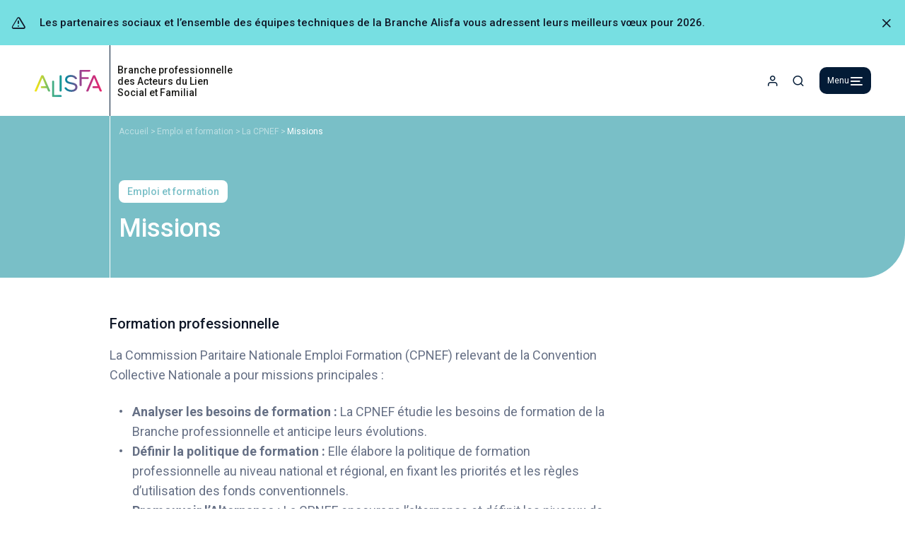

--- FILE ---
content_type: text/html; charset=UTF-8
request_url: https://www.alisfa.fr/emploi-et-formation/a-cpnef/missions/
body_size: 8275
content:
<!DOCTYPE html>
<html lang="fr-FR" class="is-color-4">
  <head>
    <meta charset="UTF-8">
    <meta name="viewport" content="width=device-width, initial-scale=1, maximum-scale=1">
    <meta name="format-detection" content="telephone=no">
    <script>
    //Fix pour windows phone, rwd
    if (navigator.userAgent.match(/IEMobile\/10\.0/)) {
      var msViewportStyle = document.createElement("style");
      msViewportStyle.appendChild(
        document.createTextNode(
          "@-ms-viewport{width:auto!important}"
        )
      );
      document.getElementsByTagName("head")[0].
      appendChild(msViewportStyle);
    }
    </script>
    <!-- favicon & app icons -->
    <link rel="apple-touch-icon" sizes="180x180" href="https://www.alisfa.fr/apple-touch-icon.png">
    <link rel="icon" type="image/png" sizes="32x32" href="https://www.alisfa.fr/favicon-32x32.png">
    <link rel="icon" type="image/png" sizes="16x16" href="https://www.alisfa.fr/favicon-16x16.png">
    <link rel="manifest" href="https://www.alisfa.fr/site.webmanifest">
    <link rel="mask-icon" href="https://www.alisfa.fr/safari-pinned-tab.svg" color="#1a2a53">
    <meta name="msapplication-TileColor" content="#1a2a53">
    <meta name="theme-color" content="#1a2a53">
    <!-- Google Analytics -->
    <meta name='robots' content='index, follow, max-image-preview:large, max-snippet:-1, max-video-preview:-1' />
	<title>Missions &#8212; Alisfa</title>
	<link rel="canonical" href="https://www.alisfa.fr/emploi-et-formation/a-cpnef/missions/" />
	<meta property="og:locale" content="fr_FR" />
	<meta property="og:type" content="article" />
	<meta property="og:title" content="Missions &#8212; Alisfa" />
	<meta property="og:url" content="https://www.alisfa.fr/emploi-et-formation/a-cpnef/missions/" />
	<meta property="og:site_name" content="Alisfa" />
	<meta property="article:modified_time" content="2023-11-24T15:46:43+00:00" />
	<meta name="twitter:card" content="summary_large_image" />
	<script type="application/ld+json" class="yoast-schema-graph">{"@context":"https://schema.org","@graph":[{"@type":"WebPage","@id":"https://www.alisfa.fr/emploi-et-formation/a-cpnef/missions/","url":"https://www.alisfa.fr/emploi-et-formation/a-cpnef/missions/","name":"Missions &#8212; Alisfa","isPartOf":{"@id":"https://www.alisfa.fr/#website"},"datePublished":"2023-04-25T10:16:05+00:00","dateModified":"2023-11-24T15:46:43+00:00","breadcrumb":{"@id":"https://www.alisfa.fr/emploi-et-formation/a-cpnef/missions/#breadcrumb"},"inLanguage":"fr-FR","potentialAction":[{"@type":"ReadAction","target":["https://www.alisfa.fr/emploi-et-formation/a-cpnef/missions/"]}]},{"@type":"BreadcrumbList","@id":"https://www.alisfa.fr/emploi-et-formation/a-cpnef/missions/#breadcrumb","itemListElement":[{"@type":"ListItem","position":1,"name":"Home","item":"https://www.alisfa.fr/"},{"@type":"ListItem","position":2,"name":"Emploi et formation","item":"https://www.alisfa.fr/emploi-et-formation/"},{"@type":"ListItem","position":3,"name":"La CPNEF","item":"https://www.alisfa.fr/emploi-et-formation/a-cpnef/"},{"@type":"ListItem","position":4,"name":"Missions"}]},{"@type":"WebSite","@id":"https://www.alisfa.fr/#website","url":"https://www.alisfa.fr/","name":"Alisfa","description":"","potentialAction":[{"@type":"SearchAction","target":{"@type":"EntryPoint","urlTemplate":"https://www.alisfa.fr/?s={search_term_string}"},"query-input":{"@type":"PropertyValueSpecification","valueRequired":true,"valueName":"search_term_string"}}],"inLanguage":"fr-FR"}]}</script>
<link rel='dns-prefetch' href='//fonts.googleapis.com' />
<style id='wp-img-auto-sizes-contain-inline-css' type='text/css'>
img:is([sizes=auto i],[sizes^="auto," i]){contain-intrinsic-size:3000px 1500px}
/*# sourceURL=wp-img-auto-sizes-contain-inline-css */
</style>
<link rel='stylesheet' id='google-fonts-css' href='https://fonts.googleapis.com/css2?family=Nunito:wght@900&#038;family=Roboto:ital,wght@0,400;0,500;0,700;1,400;1,500;1,700&#038;display=swap' type='text/css' media='all' />
<link rel='stylesheet' id='main-style-css' href='https://www.alisfa.fr/wp-content/themes/alisfa/build/css/style.css?ver=1767944496' type='text/css' media='all' />
<script type="text/javascript" src="https://www.alisfa.fr/wordpress/wp-includes/js/jquery/jquery.min.js?ver=3.7.1" id="jquery-core-js"></script>
<script type="text/javascript" src="https://www.alisfa.fr/wordpress/wp-includes/js/jquery/jquery-migrate.min.js?ver=3.4.1" id="jquery-migrate-js"></script>
<script type="application/ld+json">
{
    "@context": "http://schema.org",
    "@type": "BreadcrumbList",
    "itemListElement": [
        {
            "@type": "listItem",
            "position": 1,
            "name": "Accueil",
            "item": "https://www.alisfa.fr/"
        },
        {
            "@type": "listItem",
            "position": 2,
            "name": "Emploi et formation",
            "item": "https://www.alisfa.fr/emploi-et-formation/"
        },
        {
            "@type": "listItem",
            "position": 3,
            "name": "La CPNEF",
            "item": "https://www.alisfa.fr/emploi-et-formation/a-cpnef/"
        },
        {
            "@type": "listItem",
            "position": 4,
            "name": "Missions"
        }
    ]
}
</script>  <style id='wp-block-list-inline-css' type='text/css'>
ol,ul{box-sizing:border-box}:root :where(.wp-block-list.has-background){padding:1.25em 2.375em}
/*# sourceURL=https://www.alisfa.fr/wordpress/wp-includes/blocks/list/style.min.css */
</style>
<style id='wp-block-paragraph-inline-css' type='text/css'>
.is-small-text{font-size:.875em}.is-regular-text{font-size:1em}.is-large-text{font-size:2.25em}.is-larger-text{font-size:3em}.has-drop-cap:not(:focus):first-letter{float:left;font-size:8.4em;font-style:normal;font-weight:100;line-height:.68;margin:.05em .1em 0 0;text-transform:uppercase}body.rtl .has-drop-cap:not(:focus):first-letter{float:none;margin-left:.1em}p.has-drop-cap.has-background{overflow:hidden}:root :where(p.has-background){padding:1.25em 2.375em}:where(p.has-text-color:not(.has-link-color)) a{color:inherit}p.has-text-align-left[style*="writing-mode:vertical-lr"],p.has-text-align-right[style*="writing-mode:vertical-rl"]{rotate:180deg}
/*# sourceURL=https://www.alisfa.fr/wordpress/wp-includes/blocks/paragraph/style.min.css */
</style>
</head>
  <body class="" data-instant-no-mousedown-shortcut>
    <header id="header" class="header" role="banner">
      <article class="header_alert alertBanner f1-15 txt-600" id="alert-les-partenaires-sociaux-et-l-ensemble-des-equipes-techniques-de-la-branche-alisfa-vous-adressent-leurs-meilleurs-voeux-pour-2026"><p class="alertBanner_inner">Les partenaires sociaux et l’ensemble des équipes techniques de la Branche Alisfa vous adressent leurs meilleurs vœux pour 2026.</p><p class="alertBanner_close"><button type="button" class="js-alert-close"><span class="icon-x"></span><span class="srOnly">Fermer l’alerte</span></button></p></article>      <div class="header_wrapper">
        <a class="header_logo" href="https://www.alisfa.fr/" rel="home"><span class="srOnly">Accueil</span></a>
        <nav id="nav" class="header_nav header_nav-1 nav nav-1" role="navigation">
          <ul class="nav_wrapper"><li class="nav_i"><a href="https://www.alisfa.fr/qui-sommes-nous/">Qui sommes-nous ?</a><div class="nav_sub navSub"><div class="navSub_inner"><div class="navSub_side"><p class="navSub_sideTitle f1-24 txt-600 c-1">Qui sommes-nous ?</p><p class="navSub_sideBtn"><a class="btn" href="https://www.alisfa.fr/qui-sommes-nous/">En savoir plus</a></p></div><div class="navSub_childs"><p class="navSub_childsTitle f1-16">Dans cette rubrique</p>
<ul class="navSub_childsList f1-24 txt-600 c-1">
	<li class="nav_si"><a href="https://www.alisfa.fr/qui-sommes-nous/presentation/">Présentation</a></li>
	<li class="nav_si"><a href="https://www.alisfa.fr/qui-sommes-nous/questions-frequentes/">Questions fréquentes</a></li>
	<li class="nav_si"><a href="https://www.alisfa.fr/qui-sommes-nous/composition/">Composition</a></li>
	<li class="nav_si"><a href="https://www.alisfa.fr/qui-sommes-nous/metiers/">Métiers</a></li>
	<li class="nav_si"><a href="https://www.alisfa.fr/qui-sommes-nous/chiffres-cles/">Chiffres-clés</a></li>
</ul>
</div></div></div></li>
<li class="nav_i"><a href="https://www.alisfa.fr/convention-collective/">Convention collective</a><div class="nav_sub navSub"><div class="navSub_inner"><div class="navSub_side"><p class="navSub_sideTitle f1-24 txt-600 c-1">Convention collective</p><p class="navSub_sideBtn"><a class="btn" href="https://www.alisfa.fr/convention-collective/">En savoir plus</a></p></div><div class="navSub_childs"><p class="navSub_childsTitle f1-16">Dans cette rubrique</p>
<ul class="navSub_childsList f1-24 txt-600 c-1">
	<li class="nav_si"><a href="https://www.alisfa.fr/actualites/categorie/convention-collective/">Actualités</a></li>
	<li class="nav_si"><a href="https://www.alisfa.fr/convention-collective/ccn/">La CPPNI</a></li>
	<li class="nav_si"><a href="https://www.alisfa.fr/convention-collective/thematiques/">Convention Collective Nationale</a></li>
	<li class="nav_si"><a href="https://www.alisfa.fr/convention-collective/avis-d-interpretation-et-deliberation/">Avis d’interprétation et délibération</a></li>
	<li class="nav_si"><a href="https://www.alisfa.fr/convention-collective/nos-communications-et-outils/">Nos communications et outils</a></li>
</ul>
</div></div></div></li>
<li class="nav_i is-active"><a href="https://www.alisfa.fr/emploi-et-formation/">Emploi et formation</a><div class="nav_sub navSub"><div class="navSub_inner"><div class="navSub_side"><p class="navSub_sideTitle f1-24 txt-600 c-1">Emploi et formation</p><p class="navSub_sideBtn"><a class="btn" href="https://www.alisfa.fr/emploi-et-formation/">En savoir plus</a></p></div><div class="navSub_childs"><p class="navSub_childsTitle f1-16">Dans cette rubrique</p>
<ul class="navSub_childsList f1-24 txt-600 c-1">
	<li class="nav_si"><a href="https://www.alisfa.fr/actualites/categorie/emploi-formation/">Actualités</a></li>
	<li class="nav_si is-active"><a href="https://www.alisfa.fr/emploi-et-formation/a-cpnef/">La CPNEF</a></li>
	<li class="nav_si"><a href="https://www.alisfa.fr/emploi-et-formation/le-financement-de-la-formation-dans-la-branche/">Le financement de la formation dans la Branche</a></li>
	<li class="nav_si"><a href="https://www.alisfa.fr/emploi-et-formation/nos-communications-et-outils/">Nos communications et outils</a></li>
	<li class="nav_si"><a href="https://www.alisfa.fr/emploi-et-formation/referents-en-regions/">Référents en régions</a></li>
	<li class="nav_si"><a href="https://www.alisfa.fr/emploi-et-formation/gpec/">Métiers et parcours</a></li>
</ul>
</div></div></div></li>
<li class="nav_i"><a href="https://www.alisfa.fr/observatoire/">Observatoire</a><div class="nav_sub navSub"><div class="navSub_inner"><div class="navSub_side"><p class="navSub_sideTitle f1-24 txt-600 c-1">Observatoire</p><p class="navSub_sideBtn"><a class="btn" href="https://www.alisfa.fr/observatoire/">En savoir plus</a></p></div><div class="navSub_childs"><p class="navSub_childsTitle f1-16">Dans cette rubrique</p>
<ul class="navSub_childsList f1-24 txt-600 c-1">
	<li class="nav_si"><a href="https://www.alisfa.fr/observatoire/panorama/">Panorama</a></li>
	<li class="nav_si"><a href="https://www.alisfa.fr/observatoire/questionnaire/">Questionnaire annuel 2025</a></li>
	<li class="nav_si"><a href="https://www.alisfa.fr/observatoire/autres-etudes/">Autres études</a></li>
</ul>
</div></div></div></li>
<li class="nav_i"><a href="https://www.alisfa.fr/sante/">Santé</a><div class="nav_sub navSub"><div class="navSub_inner"><div class="navSub_side"><p class="navSub_sideTitle f1-24 txt-600 c-1">Santé</p><p class="navSub_sideBtn"><a class="btn" href="https://www.alisfa.fr/sante/">En savoir plus</a></p></div><div class="navSub_childs"><p class="navSub_childsTitle f1-16">Dans cette rubrique</p>
<ul class="navSub_childsList f1-24 txt-600 c-1">
	<li class="nav_si"><a href="https://www.alisfa.fr/actualites/categorie/sante-et-prevoyance/">Actualités</a></li>
	<li class="nav_si"><a href="https://www.alisfa.fr/sante/la-cpsp/">La commission paritaire (CPSP)</a></li>
	<li class="nav_si"><a href="https://www.alisfa.fr/sante/aides-financieres-et-contacts-utiles/">Aides financières et contacts utiles</a></li>
	<li class="nav_si"><a href="https://www.alisfa.fr/sante/formalites/">Formalités</a></li>
	<li class="nav_si"><a href="https://www.alisfa.fr/sante/prevoyance-et-complementaire-sante/">Prévoyance et complémentaire santé</a></li>
	<li class="nav_si"><a href="https://www.alisfa.fr/sante/ameliorer-la-sante-au-travail/">Améliorer la santé au travail</a></li>
	<li class="nav_si"><a href="https://www.alisfa.fr/sante/quiz-sante-au-travail/">Quiz santé au travail</a></li>
</ul>
</div></div></div></li>
<li class="nav_i"><a href="https://www.alisfa.fr/fonds-de-solidarite/">Fonds de solidarité</a></li>
</ul>        </nav>
        <div class="header_nav header_nav-2 nav nav-2"><ul class="nav_wrapper">
          <li class="nav_i nav_i-account"><a href="https://www.alisfa.fr/espace-adherent/"><span class="icon-user"></span><span class="srOnly"> Espace adhérent</span></a><div class="nav_sub navSub"><div class="navSub_inner navSub_inner-account"><form class="rawForm rawForm-login" action="https://www.alisfa.fr/espace-adherent/" method="POST"><p class="rawForm_txt f1-16" aria-hidden="true">Connectez-vous à votre espace adhérent</p><div class="rawForm_fields"><p class="rawForm_field"><label for="headlogin_icom" class="srOnly">Numéro Icom Uniformation (huit chiffres)</label><input type="text" name="icom" id="headlogin_icom" value="" required="required" aria-required="true" placeholder="Numéro Icom Uniformation (huit chiffres)" /></p><p class="rawForm_field"><label for="headlogin_log" class="srOnly">Adresse courriel</label><input type="email" name="login" id="headlogin_log" value="" required="required" aria-required="true" placeholder="Adresse courriel" /></p><p class="rawForm_field"><label for="headlogin_pass" class="srOnly">Mot de passe</label><input type="password" name="pass" id="headlogin_pass" value="" required="required" aria-required="true" placeholder="Mot de passe" /></p><p class="rawForm_submit"><button class="btn btn-c2" type="submit">Connexion</button><input type="hidden" id="nonce_account_login_name" name="nonce_account_login_name" value="5fadfdea3d" /><input type="hidden" name="_wp_http_referer" value="/emploi-et-formation/a-cpnef/missions/" /><input type="hidden" name="postlogin" value="1"></p></div><p class="rawForm_links c-1-d f1-16"><a class="" href="https://www.alisfa.fr/espace-adherent/mot-de-passe-oublie/">Mot de passe oublié ?</a><a class="" href="https://www.alisfa.fr/espace-adherent/creer-un-compte/">Créer un compte</a></p></form></div></div></li><li class="nav_i nav_i-search"><a href="https://www.alisfa.fr/recherche/"><span class="icon-search"></span><span class="srOnly"> Recherche</span></a><div class="nav_sub navSub"><div class="navSub_inner navSub_inner-search searchMod"><form class="rawForm rawForm-search" action="https://www.alisfa.fr/" method="get">
	<p class="rawForm_txt f1-16" aria-hidden="true">Tapez ici votre recherche :</p>
	<div class="rawForm_fields">
		<p class="rawForm_field rawForm_field-s searchInput">
			<label for="search-1" class="srOnly">Tapez ici votre recherche :</label>
			<input type="search" name="s" id="search-1" value="" placeholder="" required />
					</p>
		<p class="rawForm_submit">
			<button class="btn btn-c2" type="submit">Rechercher</button>
		</p>
	</div>
</form>
</div></div></li>        </ul></div>
        <button class="header_trigger" type="button" id="menuTrigger"><span>Menu</span> <span class="icon-menu-2"></span></button>
      </div>
    </header>

    <main id="main" class="main" role="main">

<article class="page page-page">
    
<header class="wrapper page_header pHeader"><ol class="pHeader_bc bc f1-12"><li><a href="https://www.alisfa.fr/">Accueil</a></li><li><a href="https://www.alisfa.fr/emploi-et-formation/">Emploi et formation</a></li><li><a href="https://www.alisfa.fr/emploi-et-formation/a-cpnef/">La CPNEF</a></li><li class="is-active"><a href="https://www.alisfa.fr/emploi-et-formation/a-cpnef/missions/">Missions</a></li></ol>

<p class="pHeader_cat txt-500 f1-14 c">Emploi et formation</p>


<h1 class="pHeader_title f1-48 txt-600">Missions</h1>






</header>

<div class="wrapper page_content">
<div class="page_txtWrapper" data-sticky-container><aside class="page_nav pageNav f1-16 txt-600"><div class="pageNav_inner js-sticky"><h2 class="pageNav_t">Dans cette page</h2><ul class="pageNav_list"><li class="pageNav_i pageNav_i-3"><a class="js-scroller" href="#heading-anchor-formation-professionnelle">Formation professionnelle</a></li><li class="pageNav_i pageNav_i-3"><a class="js-scroller" href="#heading-anchor-emploi">Emploi</a></li></ul></div></aside><section class="page_contentMain page_contentMain-txt txt">
<h3 id="heading-anchor-formation-professionnelle">Formation professionnelle</h3>



<p>La Commission Paritaire Nationale Emploi Formation (CPNEF) relevant de la Convention Collective&nbsp;Nationale a pour missions principales :</p>



<ul class="wp-block-list">
<li><strong>Analyser les besoins de formation :</strong> La CPNEF étudie les besoins de formation de la Branche professionnelle et anticipe leurs évolutions.</li>



<li><strong>Définir la politique de formation :</strong> Elle élabore la politique de formation professionnelle au niveau national et régional, en fixant les priorités et les règles d&rsquo;utilisation des fonds conventionnels.</li>



<li><strong>Promouvoir l&rsquo;Alternance :</strong> La CPNEF encourage l&rsquo;alternance et définit les niveaux de prise en charge des contrats d&rsquo;apprentissage et de professionnalisation.</li>



<li><strong>Participer à la création des certifications :</strong> Elle participe au processus de création et de révision des certifications professionnelles et met en œuvre la politique de la Branche en la matière.</li>



<li><strong>Gestion Prévisionnelle des Emplois et des Compétences (GPEC) :</strong> Elle met en place une démarche de GPEC au niveau de la Branche pour anticiper les besoins en termes d&#8217;emplois et de compétences.</li>
</ul>



<h3 id="heading-anchor-emploi">Emploi</h3>



<p>En ce qui concerne l&#8217;emploi, la CPNEF œuvre pour :</p>



<ul class="wp-block-list">
<li><strong>La prospection et le suivi :</strong> Elle développe des démarches prospectives, anticipant l&rsquo;évolution des emplois, et assure le suivi des études réalisées par l&rsquo;Observatoire de la Branche.</li>



<li><strong>L’adaptation des formations :</strong> La CPNEF veille à adapter le développement des formations professionnelles en fonction des évolutions de l&#8217;emploi dans le secteur.</li>



<li><strong>La réduction de la précarité de l&#8217;emploi :</strong> Elle recherche des solutions pour réduire la précarité de l&#8217;emploi au sein de la Branche.</li>



<li><strong>Le reclassement et la reconversion :</strong> En cas de licenciement économique, la CPNEF encourage et soutient le reclassement ou la reconversion en suscitant des solutions appropriées.</li>



<li><strong>La gestion de l&rsquo;offre et de la demande d&#8217;emploi :</strong> Elle travaille à une meilleure gestion de l&rsquo;offre et de la demande d&#8217;emploi au sein de la Branche.</li>



<li><strong>L’insertion des jeunes :</strong> La CPNEF favorise l&rsquo;insertion des jeunes dans la branche en mettant en place des dispositifs spécifiques.</li>
</ul>
</section></div>


<section class="page_rebond rebond rebond-page bg"><h2 class="rebond_t f1-36 txt-600">Poursuivre la lecture</h2><div class="rebond_list grid2"><article class="modCard rebond_i grid2_i"><a class="modCard_lk" href="https://www.alisfa.fr/emploi-et-formation/a-cpnef/les-principaux-textes-sur-le-droit-a-la-formation-continue/"><p class="modCard_cat f1-14 txt-600 c-4">Emploi et formation</p><h3 class="modCard_t f1-24 c-1-d txt-600">Les principaux textes sur le droit à la formation continue</h3></a></article></div></section></div>
</article>

        </main><!-- #main -->

        <footer id="footer" class="footer f1-16" role="contentinfo">
          <div class="footer_newsletter nlSection wrapper bg-1 c-w"><div class="nlSection_cont"><p class="nlSection_t f1-30 txt-600">Abonnez-vous à notre newsletter</p><p class="nlSection_txt f1-20">Et recevez notre actualité, événements et articles dans votre boîte mail</p></div><form action="https://0eb759be.sibforms.com/serve/[base64]" target="_blank" class="nlSection_form"><input type="email" name="EMAIL" id="newsletter-email" value="" placeholder="Votre adresse e-mail" required /><button type="submit" class="btn btn-red">Abonnez-vous</button></form></div><div class="footer_cont wrapper bg-1-l c-w"><div class="footer_cols"><div class="footer_col"><p class="footer_logo"><a href="https://www.alisfa.fr/" rel="home"><img src="https://www.alisfa.fr/wp-content/themes/alisfa/img/logo-2025.svg" alt="Alisfa"> <span>Branche professionnelle <br>des Acteurs du Lien <br>Social et Familial</span></a></p><ul class="footer_nav txt-600"><li><a href="https://www.alisfa.fr/qui-sommes-nous/">Qui sommes-nous ?</a></li>
<li><a href="https://www.alisfa.fr/contact/">Contact</a></li>
<li><a href="https://www.alisfa.fr/mentions-legales/">Mentions légales et crédits</a></li>
</ul></div><div class="footer_col"><ul class="footer_logos"><li><a target="_blank" rel="noreferrer noopener" href="https://sante-sociaux.cfdt.fr/"><img src="https://www.alisfa.fr/wp-content/uploads/2022/11/cfdt-sante-sociaux.png" srcset="" sizes="4.75rem" alt="CFDT santé Sociaux"></a></li>
<li><a target="_blank" rel="noreferrer noopener" href="https://uspaoc-cgt.fr/"><img src="https://www.alisfa.fr/wp-content/uploads/2022/11/uspaoc.png" srcset="" sizes="4.75rem" alt="USPAOC"></a></li>
<li><a target="_blank" rel="noreferrer noopener" href="https://www.fnasfo.fr/"><img src="https://www.alisfa.fr/wp-content/uploads/2022/11/fnasfo.jpg" srcset="" sizes="4.75rem" alt="FNASFO"></a></li>
<li><a target="_blank" rel="noreferrer noopener" href="https://www.elisfa.fr/"><img src="https://www.alisfa.fr/wp-content/uploads/2022/11/elisfa.png" srcset="" sizes="4.75rem" alt="ELISFA"></a></li>
</ul><ul class="footer_nav txt-600"><li><a href="https://www.alisfa.fr/espace-negociateur/">Espace négociateur</a></li></ul></div></div><p class="footer_copy">&copy; 2026 Alisfa. Tous droits réservés.</p></div>          <svg class="svgClipPath" height="0" width="0">
            <clipPath id="svgPathLogo" clipPathUnits="objectBoundingBox"><path d="M1,0.211 c0,0,0,-0.223,-0.105,-0.21 L0.105,0.095 c0,0,-0.105,0.013,-0.105,0.235 v0.459 c0,0,0,0.223,0.105,0.21 l0.79,-0.095 c0,0,0.105,-0.013,0.105,-0.235 V0.211"></path></clipPath>
          </svg>
        </footer>

        <script type="speculationrules">
{"prefetch":[{"source":"document","where":{"and":[{"href_matches":"/*"},{"not":{"href_matches":["/wordpress/wp-*.php","/wordpress/wp-admin/*","/wp-content/uploads/*","/wp-content/*","/wp-content/plugins/*","/wp-content/themes/alisfa/*","/*\\?(.+)"]}},{"not":{"selector_matches":"a[rel~=\"nofollow\"]"}},{"not":{"selector_matches":".no-prefetch, .no-prefetch a"}}]},"eagerness":"conservative"}]}
</script>
<!-- Matomo --><script>
(function () {
function initTracking() {
var _paq = window._paq = window._paq || [];
_paq.push(['trackPageView']);_paq.push(['enableLinkTracking']);_paq.push(['alwaysUseSendBeacon']);_paq.push(['setTrackerUrl', "\/\/www.alisfa.fr\/wp-content\/plugins\/matomo\/app\/matomo.php"]);_paq.push(['setSiteId', '1']);var d=document, g=d.createElement('script'), s=d.getElementsByTagName('script')[0];
g.type='text/javascript'; g.async=true; g.src="\/\/www.alisfa.fr\/wp-content\/uploads\/matomo\/matomo.js"; s.parentNode.insertBefore(g,s);
}
if (document.prerendering) {
	document.addEventListener('prerenderingchange', initTracking, {once: true});
} else {
	initTracking();
}
})();
</script>
<!-- End Matomo Code --><script type="text/javascript" src="https://www.alisfa.fr/wp-content/themes/alisfa/lib/tarteaucitron/tarteaucitron.js" id="tarteaucitron-script-js"></script>
<script type="text/javascript" type="module" defer src="https://www.alisfa.fr/wp-content/themes/alisfa/lib/instant.page.js" id="instantpage-script-js"></script>
<script type="text/javascript" id="main-script-js-extra">
/* <![CDATA[ */
var url = {"home":"https://www.alisfa.fr/","upload":"https://www.alisfa.fr/wp-content/uploads/","theme":"https://www.alisfa.fr/wp-content/themes/alisfa/","ajax":"https://www.alisfa.fr/wordpress/wp-admin/admin-ajax.php","cookie_path":"/","cookie_domain":""};
var str = {"close":"Fermer","competences":"Comp\u00e9tences","competences_search":"Rechercher une comp\u00e9tence","competences_search_placeholder":"Ex. transmettre","competences_modal_help":"\u003Cp\u003E\u003Cstrong\u003E\u00c0 noter\u003C/strong\u003E\u003C/p\u003E\n\u003Cul\u003E\n    \u003Cli\u003EPas d\u2019obligation de choisir une comp\u00e9tence par famille\u003C/li\u003E\n    \u003Cli\u003EPas de nombre minimum\u003C/li\u003E\n\u003C/ul\u003E\n\u003Cp\u003E\u003Cstrong\u003EVous pouvez fermer la fen\u00eatre.\u003C/strong\u003E\u003C/p\u003E\n\u003Cp\u003EVous pouvez fermer la fen\u00eatre. Il sera toujours possible de venir modifier la s\u00e9lection.\u003C/p\u003E","demande_delete_confirm":"Confirmer la suppression ?","search":"Recherche","categories":"Cat\u00e9gories","field_invalid_required":"Ce champ est obligatoire.","field_invalid_email":"Veuillez entrer une adresse mail valide.","field_invalid_url":"Veuillez entrer une url valide.","field_invalid_number":"Veuillez entrer un nombre.","field_invalid_number_out":"Veuillez entrer un nombre entre %1$s et %2$s.","field_invalid_number_under":"Veuillez entrer un nombre plus grand que %s.","field_invalid_number_over":"Veuillez entrer un nombre plus petit que %s.","field_invalid_date_format":"Veuillez saisir une date au format JJ/MM/AAAA.","field_invalid_date_invalid":"Veuillez saisir une date existante.","field_invalid_date_futur":"Veuillez saisir une date future.","field_invalid_date_past":"Veuillez saisir une date pass\u00e9e.","field_invalid_year_actions":"Attention la date doit \u00eatre sur l\u2019ann\u00e9e %s, merci de corriger.","field_invalid_date_min":"Veuillez saisir une date apr\u00e8s le %s","field_invalid_date_max":"Veuillez saisir une date avant le %s","field_invalid_file_type":"Veuillez s\u00e9lectionner un fichier valide (%s).","field_invalid_files_type":"Veuillez s\u00e9lectionner des fichiers valides (%s).","field_invalid_file_size":"Veuillez s\u00e9lectionner un fichier de moins de %sMo.","field_invalid_files_size":"Veuillez s\u00e9lectionner des fichiers de moins de %sMo.","field_invalid_files_limit":"Veuillez s\u00e9lectionner %s fichiers au maximum.","field_invalid_maxlength":"Veuillez saisir moins de %s caract\u00e8res.","field_invalid_exactlength":"Veuillez saisir %s caract\u00e8res.","field_invalid_exactlength_number":"Veuillez saisir %s chiffres.","field_invalid_pattern_number":"Veuillez saisir seulement des chiffres.","field_invalid_pattern":"Veuillez saisir une r\u00e9ponse valide.","field_invalid_siret":"Le num\u00e9ro Siret doit avoir les m\u00eames 9 premiers chiffres que le num\u00e9ro Siret principal.","field_invalid_nda_length":"Le num\u00e9ro de d\u00e9claration d\u2019activit\u00e9 doit comporter 11 chiffres, veuillez corriger votre saisie","field_invalid_nda_not_checked":"Veuillez saisir un num\u00e9ro de d\u00e9claration d\u2019activit\u00e9 valide.","field_checking_nda":"V\u00e9rification du num\u00e9ro de d\u00e9claration d\u2019activit\u00e9","field_checking_nda_error":"La v\u00e9rification a \u00e9chou\u00e9, veuillez r\u00e9essayer","field_invalid_check_sum":"Le total des champs est sup\u00e9rieur au nombre indiqu\u00e9 pr\u00e9c\u00e9demment. %1$sCorriger le nombre total%2$s","field_invalid_check_sum_eaje":"Le total des \u00e9tablissements par type d\u2019EAJE est diff\u00e9rent du nombre d\u2019\u00e9tablissements indiqu\u00e9s pr\u00e9c\u00e9demment. %1$sCorriger le nombre d\u2019\u00e9tablissements total%2$s","repeater_delete_confirm":"Confirmer la suppression ?","xls_import_confirm":"Attention, l\u2019importation du fichier \u00e9crasera les donn\u00e9es renseign\u00e9es ci-dessous. Confirmer ?","xls_extract_data":"Extraire les donn\u00e9es","xls_sheet_not_found":"Aucune feuille nomm\u00e9e \u00abLes salari\u00e9s\u00bb n\u2019a \u00e9t\u00e9 trouv\u00e9e.","xls_no_row":"Aucune ligne n\u2019a \u00e9t\u00e9 trouv\u00e9e.","xls_no_employee_row":"Aucun salari\u00e9 trouv\u00e9."};
//# sourceURL=main-script-js-extra
/* ]]> */
</script>
<script type="text/javascript" src="https://www.alisfa.fr/wp-content/themes/alisfa/build/index.js?ver=1767944496" id="main-script-js"></script>

            </body>
</html>


--- FILE ---
content_type: text/css
request_url: https://www.alisfa.fr/wp-content/themes/alisfa/build/css/style.css?ver=1767944496
body_size: 21674
content:
@charset "UTF-8";
/*!***********************************************************************************************************************************************************************************!*\
  !*** css ./node_modules/css-loader/dist/cjs.js!./node_modules/postcss-loader/dist/cjs.js??ruleSet[1].rules[1].use[2]!./node_modules/sass-loader/dist/cjs.js!./src/css/style.scss ***!
  \***********************************************************************************************************************************************************************************/:root{--couleur-1:#001240;--couleur-2:#b33a65;--couleur-2-d:#942154;--couleur-3:#00a08d;--couleur-4:#79bfc7;--couleur-5:#cfc9b7;--couleur-6:#66a8df;--couleur-7:#d16834;--main-color:#79bfc7}.is-color-1{--main-color:var(--couleur-1,$couleur4)}.is-color-2{--main-color:var(--couleur-2,$couleur4)}.is-color-2-d{--main-color:var(--couleur-2-d,$couleur2-d)}.is-color-3{--main-color:var(--couleur-3,$couleur4)}.is-color-4{--main-color:var(--couleur-4,$couleur4)}.is-color-5{--main-color:var(--couleur-5,$couleur4)}.is-color-6{--main-color:var(--couleur-6,$couleur4)}.is-color-7{--main-color:var(--couleur-7,$couleur4)}a,abbr,acronym,address,applet,article,aside,audio,b,big,blockquote,body,canvas,caption,center,cite,code,dd,del,details,dfn,dialog,div,dl,dt,em,embed,fieldset,figcaption,figure,footer,form,h1,h2,h3,h4,h5,h6,header,hgroup,html,i,iframe,img,ins,kbd,label,legend,li,mark,menu,nav,object,ol,output,p,pre,q,ruby,s,samp,section,small,span,strike,strong,sub,summary,sup,table,tbody,td,tfoot,th,thead,time,tr,tt,u,ul,var,video{border:0;font-size:1em;font:inherit;margin:0;padding:0;vertical-align:baseline}article,aside,datagrid,datalist,details,dialog,figcaption,figure,footer,header,hgroup,main,menu,nav,section,summary{display:block}audio,canvas,progress,video{display:inline-block;vertical-align:baseline}abbr,bb,eventsource,mark,meter,output,time{display:inline}iframe,img{border:0;vertical-align:middle}img{-ms-interpolation-mode:bicubic;width:auto}a img{border:0}svg:not(:root){overflow:hidden}table{border-collapse:collapse;border-spacing:0}th{text-align:left}audio:not([controls]){display:none;height:0}a{background-color:transparent}html{box-sizing:border-box}*,:after,:before{box-sizing:inherit}button,input,optgroup,select,textarea{background-color:transparent;color:inherit;font-family:inherit;font-size:inherit;font-weight:inherit;letter-spacing:inherit;margin:0;outline-style:none;text-transform:none}input,select,textarea{border-radius:0}button{border:none;display:inline-block;overflow:visible;padding:0;text-align:inherit;width:auto}button,html input[type=button],input[type=reset],input[type=submit]{-webkit-appearance:none}button::-moz-focus-inner,input::-moz-focus-inner{border:0;padding:0}input{line-height:normal}input[type=checkbox],input[type=radio]{box-sizing:border-box;padding:0}input[type=number]::-webkit-inner-spin-button,input[type=number]::-webkit-outer-spin-button{height:auto}input[type=search]{box-sizing:border-box}input[type=email],input[type=search],input[type=tel],input[type=text],input[type=url],textarea{-webkit-appearance:none}input[type=search]::-webkit-search-cancel-button,input[type=search]::-webkit-search-decoration{-webkit-appearance:none}legend{white-space:normal}select{-webkit-appearance:none;appearance:none}select::-ms-expand{display:none}button,input[type=button],input[type=reset],input[type=submit],label{cursor:pointer}button,input,label,select{vertical-align:middle}button[disabled],input[disabled]{cursor:not-allowed}textarea{overflow:auto;resize:vertical;vertical-align:top}optgroup{font-weight:700}.flickity-enabled{position:relative}.flickity-enabled:focus{outline:none}.flickity-viewport{height:100%;overflow:hidden;position:relative;width:100%}.flickity-slider{height:100%;width:100%}.flickity-cell,.flickity-slider{position:absolute}.flickity-enabled.is-draggable{-webkit-tap-highlight-color:transparent;tap-highlight-color:transparent;-webkit-user-select:none;user-select:none}.flickity-enabled.is-draggable .flickity-viewport{cursor:move;cursor:-webkit-grab;cursor:grab}.flickity-enabled.is-draggable .flickity-viewport.is-pointer-down{cursor:-webkit-grabbing;cursor:grabbing}@font-face{font-display:block;font-family:icomoon;font-style:normal;font-weight:400;src:url(../static/1936664428f9e4808971.eot?n9j8r6);src:url(../static/1936664428f9e4808971.eot?#iefixn9j8r6) format("embedded-opentype"),url(../static/8af955f61b02dbe08305.ttf?n9j8r6) format("truetype"),url(../static/9d61bd982dd558d5dfa3.woff?n9j8r6) format("woff"),url(../static/6d7b5c010dec2d647c18.svg?n9j8r6#icomoon) format("svg")}.cf:after{clear:both;content:"";display:table}.srOnly{clip:rect(1px,1px,1px,1px);border:0;-webkit-clip-path:inset(50%);clip-path:inset(50%);height:1px!important;overflow:hidden;padding:0;position:absolute;white-space:nowrap;width:1px!important}.srOnly-focusable:focus{clip:auto;-webkit-clip-path:none;clip-path:none;height:auto!important;overflow:visible;position:static;white-space:normal;width:auto!important}.is-hide{display:none!important}.txt-l{text-align:left}.txt-r{text-align:right}.txt-c{text-align:center}.txt-j{word-wrap:break-word;-webkit-hyphens:auto;hyphens:auto;text-align:justify}.txt-uc{text-transform:uppercase}.txt-lc{text-transform:none}.txt-it{font-style:italic}.txt-700{font-weight:700}.txt-500,.txt-600{font-weight:500}.txt-400{font-weight:400}.txt-s{text-decoration:underline}.txt-line{text-decoration:line-through}.f1-60{font-size:3.75rem;line-height:1}.f1-48{font-size:3rem;line-height:1.25}.f1-36{font-size:2.25rem;line-height:1.2222}.f1-30{font-size:1.875rem;line-height:1.2667}.f1-24{font-size:1.5rem;line-height:1.3333}.f1-20{font-size:1.25rem;line-height:1.5}.f1-18{font-size:1.125rem;line-height:1.5556}.f1-16{font-size:1rem;line-height:1.5}.f1-15{font-size:.9375rem;line-height:1.6}.f1-14{font-size:.875rem;line-height:1.7143}.f1-12{font-size:.75rem;line-height:1.5}.f2-90{font-size:5.625rem}.f2-24,.f2-90{font-family:Nunito,Roboto,Helvetica Neue,Helvetica,Arial,sans-serif;font-weight:900;line-height:1}.f2-24{font-size:1.5rem}.txt .acc,.txt .coord,.txt .encadre,.txt blockquote,.txt figure,.txt h2,.txt h3,.txt h4,.txt h5,.txt h6,.txt ol,.txt p,.txt ul{max-width:45rem}.txt .chiffres{max-width:38.3125rem;width:85.1388888889%}.txt h2{font-size:1.875rem;line-height:1.2667}.txt h2,.txt h3{color:#101828;font-weight:500;margin-bottom:1rem;margin-top:3rem}.txt h3{font-size:1.5rem;line-height:1.3333}.txt h4,.txt h5,.txt h6{font-size:1.25rem;font-weight:500;line-height:1.5;margin-bottom:1rem;margin-top:3rem}.txt h2+h3,.txt h2+h4,.txt h3+h4{margin-top:0}.txt ol,.txt p,.txt ul{font-size:1.125rem;line-height:1.5556;margin-bottom:1.5rem}.txt p.is-style-size-small{font-size:.875rem;line-height:1.7143}.txt a{text-decoration:underline}.txt a.btnDl_lk.consulte .btnDl_t .btnDl_t:after,.txt a.consulte:not(.btnDl_lk):after{background:rgba(0,18,64,.15);border-radius:.875rem;color:#667085;content:"Consulté";display:inline-block;font-size:.75rem;font-weight:400;line-height:1.4285714286;margin-left:.375rem;margin-top:-.125rem;padding:.125rem .375rem;position:relative}.txt .unstyled-lk a{text-decoration:none}.txt ol:not(.unstyled),.txt ul:not(.unstyled){padding-left:2rem}.txt ol:not(.unstyled) ol,.txt ol:not(.unstyled) ul,.txt ul:not(.unstyled) ol,.txt ul:not(.unstyled) ul{font-size:1em;margin:0}.txt ol:not(.unstyled)>li:before,.txt ul:not(.unstyled)>li:before{display:inline-block;margin-left:-2rem;text-align:center;width:2rem}.txt ul:not(.unstyled)>li:before{content:"•"}.txt ol:not(.unstyled){counter-reset:ol}.txt ol:not(.unstyled)>li{counter-increment:ol}.txt ol:not(.unstyled)>li:before{content:counter(ol) ".";text-align:left}.txt .acc,.txt .btnDl,.txt .coord,.txt .encadre,.txt .media,.txt .quote,.txt .table{margin-bottom:3rem;margin-top:3rem}.txt h2+.acc,.txt h2+.btnDl,.txt h2+.coord,.txt h2+.encadre,.txt h2+.media,.txt h2+.quote,.txt h2+.table,.txt h3+.acc,.txt h3+.btnDl,.txt h3+.coord,.txt h3+.encadre,.txt h3+.media,.txt h3+.quote,.txt h3+.table,.txt h4+.acc,.txt h4+.btnDl,.txt h4+.coord,.txt h4+.encadre,.txt h4+.media,.txt h4+.quote,.txt h4+.table{margin-top:1.6875rem}.txt .acc+.acc{margin-top:-3rem}.txt .btnDl+.btnDl{margin-top:-2.375rem}.txt .coord+.coord{margin-top:-3rem}.txt .chiffres{margin-bottom:1.75rem;margin-top:4.75rem}.txt h2+.chiffres,.txt h3+.chiffres,.txt h4+.chiffres{margin-top:3rem}.txt .form{margin-bottom:5rem;margin-top:5rem}.txt .acc .media:first-child,.txt .btnDl:first-child,.txt .form:first-child,.txt .quote:first-child,.txt .table:first-child,.txt h2:first-child,.txt h3:first-child,.txt h4:first-child,.txt ol:first-child,.txt p:first-child,.txt ul:first-child{margin-top:0}.txt .acc .media:last-child,.txt .btnDl:last-child,.txt .form:last-child,.txt .quote:last-child,.txt .table:last-child,.txt h2:last-child,.txt h3:last-child,.txt h4:last-child,.txt ol:last-child,.txt p:last-child,.txt ul:last-child{margin-bottom:0}.c-b{color:#000}.c-w{color:#fff}.c-r{color:#f04438}.c-g{color:#03a706}.c-1-l{color:#1a2a53}.c-1-d{color:#101828}.c{color:var(--main-color,#79bfc7)}.c-txt{color:#667085}.c-1{color:#001240}.c-2{color:#b33a65}.c-3{color:#00a08d}.c-4{color:#79bfc7}.c-5{color:#cfc9b7}.c-6{color:#66a8df}.c-7{color:#d16834}.c-grey{color:#667085}.c-set-1{--main-color:var(--couleur-1)}.c-set-2{--main-color:var(--couleur-2)}.c-set-3{--main-color:var(--couleur-3)}.c-set-4{--main-color:var(--couleur-4)}.c-set-5{--main-color:var(--couleur-5)}.c-set-6{--main-color:var(--couleur-6)}.c-set-7{--main-color:var(--couleur-7)}.bg-b{background-color:#000}.bg-w{background-color:#fff}.bg-1-l{background-color:#1a2a53}.bg,.bg-1,.bg-2,.bg-3,.bg-4,.bg-5,.bg-6,.bg-7{color:#fff}.bg{background-color:var(--main-color,#79bfc7)}.bg-1{background-color:#001240}.bg-1 ::selection,.bg-1-l ::selection,.is-color-1 .bg ::selection{background-color:#79bfc7}.bg-2{background-color:#b33a65}.bg-3{background-color:#00a08d}.bg-4{background-color:#79bfc7}.bg-5{background-color:#cfc9b7}.bg-6{background-color:#66a8df}.bg-7{background-color:#d16834}.wrapper{border-left:5.375rem solid transparent;border-right:5.375rem solid transparent;display:block}.wrapper_full{margin-left:-5.375rem;margin-right:-5.375rem}.cv{display:block;height:100%;left:0;position:absolute;top:0;width:100%}.cv-img{-o-object-fit:cover;object-fit:cover}.cv-contain{-o-object-fit:contain;object-fit:contain}[class*=" icon-"],[class^=icon-]{speak:none;-webkit-font-smoothing:antialiased;-moz-osx-font-smoothing:grayscale;font-family:icomoon;font-style:normal;font-variant:normal;font-weight:400;line-height:1;text-transform:none}.icon-add:before{content:"\ea1d"}.icon-remove:before{content:"\ea1e"}.icon-radio_unchecked:before{content:"\ea20"}.icon-radio_checked:before{content:"\ea21"}.icon-info1:before{content:"\ea1f"}.icon-play2:before{content:"\ea1b"}.icon-rocket:before{content:"\ea1a"}.icon-activity:before{content:"\e900"}.icon-airplay:before{content:"\e901"}.icon-alert-circle:before{content:"\e902"}.icon-alert-octagon:before{content:"\e903"}.icon-alert-triangle:before{content:"\e904"}.icon-align-center:before{content:"\e905"}.icon-align-justify:before{content:"\e906"}.icon-align-left:before{content:"\e907"}.icon-align-right:before{content:"\e908"}.icon-anchor:before{content:"\e909"}.icon-aperture:before{content:"\e90a"}.icon-archive:before{content:"\e90b"}.icon-arrow-down:before{content:"\e90c"}.icon-arrow-down-circle:before{content:"\e90d"}.icon-arrow-down-left:before{content:"\e90e"}.icon-arrow-down-right:before{content:"\e90f"}.icon-arrow-left:before{content:"\e910"}.icon-arrow-left-circle:before{content:"\e911"}.icon-arrow-right:before{content:"\e912"}.icon-arrow-right-circle:before{content:"\e913"}.icon-arrow-up:before{content:"\e914"}.icon-arrow-up-circle:before{content:"\e915"}.icon-arrow-up-left:before{content:"\e916"}.icon-arrow-up-right:before{content:"\e917"}.icon-at-sign:before{content:"\e918"}.icon-award:before{content:"\e919"}.icon-bar-chart:before{content:"\e91a"}.icon-bar-chart-2:before{content:"\e91b"}.icon-battery:before{content:"\e91c"}.icon-battery-charging:before{content:"\e91d"}.icon-bell:before{content:"\e91e"}.icon-bell-off:before{content:"\e91f"}.icon-bluetooth:before{content:"\e920"}.icon-bold:before{content:"\e921"}.icon-book:before{content:"\e922"}.icon-book-open:before{content:"\e923"}.icon-bookmark:before{content:"\e924"}.icon-box:before{content:"\e925"}.icon-briefcase:before{content:"\e926"}.icon-calendar:before{content:"\e927"}.icon-camera:before{content:"\e928"}.icon-camera-off:before{content:"\e929"}.icon-cast:before{content:"\e92a"}.icon-check:before{content:"\e92b"}.icon-check-circle:before{content:"\e92c"}.icon-check-square:before{content:"\e92d"}.icon-chevron-down:before{content:"\e92e"}.icon-chevron-left:before{content:"\e92f"}.icon-chevron-right:before{content:"\e930"}.icon-chevron-up:before{content:"\e931"}.icon-chevrons-down:before{content:"\e932"}.icon-chevrons-left:before{content:"\e933"}.icon-chevrons-right:before{content:"\e934"}.icon-chevrons-up:before{content:"\e935"}.icon-chrome:before{content:"\e936"}.icon-circle:before{content:"\e937"}.icon-clipboard:before{content:"\e938"}.icon-clock:before{content:"\e939"}.icon-cloud:before{content:"\e93a"}.icon-cloud-drizzle:before{content:"\e93b"}.icon-cloud-lightning:before{content:"\e93c"}.icon-cloud-off:before{content:"\e93d"}.icon-cloud-rain:before{content:"\e93e"}.icon-cloud-snow:before{content:"\e93f"}.icon-code:before{content:"\e940"}.icon-codepen:before{content:"\e941"}.icon-codesandbox:before{content:"\e942"}.icon-coffee:before{content:"\e943"}.icon-columns:before{content:"\e944"}.icon-command:before{content:"\e945"}.icon-compass:before{content:"\e946"}.icon-copy:before{content:"\e947"}.icon-corner-down-left:before{content:"\e948"}.icon-corner-down-right:before{content:"\e949"}.icon-corner-left-down:before{content:"\e94a"}.icon-corner-left-up:before{content:"\e94b"}.icon-corner-right-down:before{content:"\e94c"}.icon-corner-right-up:before{content:"\e94d"}.icon-corner-up-left:before{content:"\e94e"}.icon-corner-up-right:before{content:"\e94f"}.icon-cpu:before{content:"\e950"}.icon-credit-card:before{content:"\e951"}.icon-crop:before{content:"\e952"}.icon-crosshair:before{content:"\e953"}.icon-database:before{content:"\e954"}.icon-delete:before{content:"\e955"}.icon-disc:before{content:"\e956"}.icon-dollar-sign:before{content:"\e957"}.icon-download:before{content:"\e958"}.icon-download-cloud:before{content:"\e959"}.icon-droplet:before{content:"\e95a"}.icon-edit:before{content:"\e95b"}.icon-edit-2:before{content:"\e95c"}.icon-edit-3:before{content:"\e95d"}.icon-external-link:before{content:"\e95e"}.icon-eye:before{content:"\e95f"}.icon-eye-off:before{content:"\e960"}.icon-facebook:before{content:"\e961"}.icon-fast-forward:before{content:"\e962"}.icon-feather:before{content:"\e963"}.icon-figma:before{content:"\e964"}.icon-file:before{content:"\e965"}.icon-file-minus:before{content:"\e966"}.icon-file-plus:before{content:"\e967"}.icon-file-text:before{content:"\e968"}.icon-film:before{content:"\e969"}.icon-filter:before{content:"\e96a"}.icon-flag:before{content:"\e96b"}.icon-folder:before{content:"\e96c"}.icon-folder-minus:before{content:"\e96d"}.icon-folder-plus:before{content:"\e96e"}.icon-framer:before{content:"\e96f"}.icon-frown:before{content:"\e970"}.icon-gift:before{content:"\e971"}.icon-git-branch:before{content:"\e972"}.icon-git-commit:before{content:"\e973"}.icon-git-merge:before{content:"\e974"}.icon-git-pull-request:before{content:"\e975"}.icon-github:before{content:"\e976"}.icon-gitlab:before{content:"\e977"}.icon-globe:before{content:"\e978"}.icon-grid:before{content:"\e979"}.icon-hard-drive:before{content:"\e97a"}.icon-hash:before{content:"\e97b"}.icon-headphones:before{content:"\e97c"}.icon-heart:before{content:"\e97d"}.icon-help-circle:before{content:"\e97e"}.icon-hexagon:before{content:"\e97f"}.icon-home:before{content:"\e980"}.icon-image:before{content:"\e981"}.icon-inbox:before{content:"\e982"}.icon-info:before{content:"\e983"}.icon-instagram:before{content:"\e984"}.icon-italic:before{content:"\e985"}.icon-key:before{content:"\e986"}.icon-layers:before{content:"\e987"}.icon-layout:before{content:"\e988"}.icon-life-buoy:before{content:"\e989"}.icon-link:before{content:"\e98a"}.icon-link-2:before{content:"\e98b"}.icon-linkedin:before{content:"\e98c"}.icon-list:before{content:"\e98d"}.icon-loader:before{content:"\e98e"}.icon-lock:before{content:"\e98f"}.icon-log-in:before{content:"\e990"}.icon-log-out:before{content:"\e991"}.icon-mail:before{content:"\e992"}.icon-map:before{content:"\e993"}.icon-map-pin:before{content:"\e994"}.icon-maximize:before{content:"\e995"}.icon-maximize-2:before{content:"\e996"}.icon-meh:before{content:"\e997"}.icon-menu:before{content:"\e998"}.icon-menu-2:before{content:"\ea1c"}.icon-message-circle:before{content:"\e999"}.icon-message-square:before{content:"\e99a"}.icon-mic:before{content:"\e99b"}.icon-mic-off:before{content:"\e99c"}.icon-minimize:before{content:"\e99d"}.icon-minimize-2:before{content:"\e99e"}.icon-minus:before{content:"\e99f"}.icon-minus-circle:before{content:"\e9a0"}.icon-minus-square:before{content:"\e9a1"}.icon-monitor:before{content:"\e9a2"}.icon-moon:before{content:"\e9a3"}.icon-more-horizontal:before{content:"\e9a4"}.icon-more-vertical:before{content:"\e9a5"}.icon-mouse-pointer:before{content:"\e9a6"}.icon-move:before{content:"\e9a7"}.icon-music:before{content:"\e9a8"}.icon-navigation:before{content:"\e9a9"}.icon-navigation-2:before{content:"\e9aa"}.icon-octagon:before{content:"\e9ab"}.icon-package:before{content:"\e9ac"}.icon-paperclip:before{content:"\e9ad"}.icon-pause:before{content:"\e9ae"}.icon-pause-circle:before{content:"\e9af"}.icon-pen-tool:before{content:"\e9b0"}.icon-percent:before{content:"\e9b1"}.icon-phone:before{content:"\e9b2"}.icon-phone-call:before{content:"\e9b3"}.icon-phone-forwarded:before{content:"\e9b4"}.icon-phone-incoming:before{content:"\e9b5"}.icon-phone-missed:before{content:"\e9b6"}.icon-phone-off:before{content:"\e9b7"}.icon-phone-outgoing:before{content:"\e9b8"}.icon-pie-chart:before{content:"\e9b9"}.icon-play:before{content:"\e9ba"}.icon-play-circle:before{content:"\e9bb"}.icon-plus:before{content:"\e9bc"}.icon-plus-circle:before{content:"\e9bd"}.icon-plus-square:before{content:"\e9be"}.icon-pocket:before{content:"\e9bf"}.icon-power:before{content:"\e9c0"}.icon-printer:before{content:"\e9c1"}.icon-radio:before{content:"\e9c2"}.icon-refresh-ccw:before{content:"\e9c3"}.icon-refresh-cw:before{content:"\e9c4"}.icon-repeat:before{content:"\e9c5"}.icon-rewind:before{content:"\e9c6"}.icon-rotate-ccw:before{content:"\e9c7"}.icon-rotate-cw:before{content:"\e9c8"}.icon-rss:before{content:"\e9c9"}.icon-save:before{content:"\e9ca"}.icon-scissors:before{content:"\e9cb"}.icon-search:before{content:"\e9cc"}.icon-send:before{content:"\e9cd"}.icon-server:before{content:"\e9ce"}.icon-settings:before{content:"\e9cf"}.icon-share:before{content:"\e9d0"}.icon-share-2:before{content:"\e9d1"}.icon-shield:before{content:"\e9d2"}.icon-shield-off:before{content:"\e9d3"}.icon-shopping-bag:before{content:"\e9d4"}.icon-shopping-cart:before{content:"\e9d5"}.icon-shuffle:before{content:"\e9d6"}.icon-sidebar:before{content:"\e9d7"}.icon-skip-back:before{content:"\e9d8"}.icon-skip-forward:before{content:"\e9d9"}.icon-slack:before{content:"\e9da"}.icon-slash:before{content:"\e9db"}.icon-sliders:before{content:"\e9dc"}.icon-smartphone:before{content:"\e9dd"}.icon-smile:before{content:"\e9de"}.icon-speaker:before{content:"\e9df"}.icon-square:before{content:"\e9e0"}.icon-star:before{content:"\e9e1"}.icon-stop-circle:before{content:"\e9e2"}.icon-sun:before{content:"\e9e3"}.icon-sunrise:before{content:"\e9e4"}.icon-sunset:before{content:"\e9e5"}.icon-tablet:before{content:"\e9e6"}.icon-tag:before{content:"\e9e7"}.icon-target:before{content:"\e9e8"}.icon-terminal:before{content:"\e9e9"}.icon-thermometer:before{content:"\e9ea"}.icon-thumbs-down:before{content:"\e9eb"}.icon-thumbs-up:before{content:"\e9ec"}.icon-toggle-left:before{content:"\e9ed"}.icon-toggle-right:before{content:"\e9ee"}.icon-tool:before{content:"\e9ef"}.icon-trash:before{content:"\e9f0"}.icon-trash-2:before{content:"\e9f1"}.icon-trello:before{content:"\e9f2"}.icon-trending-down:before{content:"\e9f3"}.icon-trending-up:before{content:"\e9f4"}.icon-triangle:before{content:"\e9f5"}.icon-truck:before{content:"\e9f6"}.icon-tv:before{content:"\e9f7"}.icon-twitch:before{content:"\e9f8"}.icon-twitter:before{content:"\e9f9"}.icon-type:before{content:"\e9fa"}.icon-umbrella:before{content:"\e9fb"}.icon-underline:before{content:"\e9fc"}.icon-unlock:before{content:"\e9fd"}.icon-upload:before{content:"\e9fe"}.icon-upload-cloud:before{content:"\e9ff"}.icon-user:before{content:"\ea00"}.icon-user-check:before{content:"\ea01"}.icon-user-minus:before{content:"\ea02"}.icon-user-plus:before{content:"\ea03"}.icon-user-x:before{content:"\ea04"}.icon-users:before{content:"\ea05"}.icon-video:before{content:"\ea06"}.icon-video-off:before{content:"\ea07"}.icon-voicemail:before{content:"\ea08"}.icon-volume:before{content:"\ea09"}.icon-volume-1:before{content:"\ea0a"}.icon-volume-2:before{content:"\ea0b"}.icon-volume-x:before{content:"\ea0c"}.icon-watch:before{content:"\ea0d"}.icon-wifi:before{content:"\ea0e"}.icon-wifi-off:before{content:"\ea0f"}.icon-wind:before{content:"\ea10"}.icon-x:before{content:"\ea11"}.icon-x-circle:before{content:"\ea12"}.icon-x-octagon:before{content:"\ea13"}.icon-x-square:before{content:"\ea14"}.icon-youtube:before{content:"\ea15"}.icon-zap:before{content:"\ea16"}.icon-zap-off:before{content:"\ea17"}.icon-zoom-in:before{content:"\ea18"}.icon-zoom-out:before{content:"\ea19"}html{-webkit-text-size-adjust:100%;-ms-text-size-adjust:100%;font-size:100%}body,html{width:100%}body{background-color:#fff;color:#667085;font-family:Roboto,Helvetica Neue,Helvetica,Arial,sans-serif;font-size:1em;line-height:1.5;overflow-x:hidden;overflow-y:scroll;position:relative}.is-archives-page body{background-color:#f9fafb}.is-scrollBlocked body,.is-scrollBlockedAll body{height:100%;left:0;position:fixed;top:0}.is-scrollBlockedAll body{overflow:hidden;width:100%}@media only screen and (max-width:90.625em){.is-scrollBlocked body{height:auto;left:auto;position:relative;top:auto}.is-scrollBlockedMobile body{height:100%;left:0;overflow:hidden;position:fixed;top:0;width:100%}}::selection{background:#001240;color:#fff;text-shadow:none}blockquote,code,img,input,pre,svg,table,td,textarea,video{max-width:100%}a,h1,h2,h3,h4,h5,h6,li,p,textarea{word-wrap:break-word}@-webkit-viewport{width:device-width}@-moz-viewport{width:device-width}@-o-viewport{width:device-width}@viewport{width:device-width}b,strong{font-weight:700}em,i{font-style:italic}sub,sup{font-size:.75em;position:relative;vertical-align:0}sup{bottom:1ex}sub{top:.5ex}del{text-decoration:line-through}ins{text-decoration:underline}a,button{cursor:pointer;transition:color .25s,background-color .25s}a{color:inherit;text-decoration:none}ol,ul{list-style:none}fieldset,legend{display:block}input,select,textarea{background-color:#fff;border:1px solid transparent;border-radius:.5rem;color:#667085;display:block;font-size:1rem;line-height:1.5;padding:.75em 1.125em;width:100%}label{display:block}button,input[type=button],input[type=checkbox],input[type=radio],input[type=reset],input[type=submit]{display:inline-block;width:auto}button,input[type=button],input[type=checkbox],input[type=color],input[type=image],input[type=radio],input[type=range],input[type=reset],input[type=submit]{border:none}input[type=checkbox],input[type=image],input[type=radio]{background-color:transparent}input[type=color],input[type=range]{padding:0}input[type=color]{width:3em}input:invalid,select:invalid,textarea:invalid{box-shadow:none;outline:none}::-webkit-input-placeholder{color:#667085;opacity:1}:-moz-placeholder,::-moz-placeholder{color:#667085;opacity:1}:-ms-input-placeholder{color:#667085;opacity:1}::-webkit-input-placeholder{line-height:normal}.form .form_acc:not(:last-child),.form .form_cols:not(:last-child),.form .form_div:not(:last-child),.form .form_p:not(:last-child){margin-bottom:1.875rem}.form .form_acc+.form_acc{margin-top:-1.875rem}.form .form_p{font-size:1rem;line-height:1.5}.form .espace_message,.form .form_p{max-width:100%}.form+.form{margin-top:5rem}.form_section:not(:first-child){border-top:1px solid #eaecf0;margin-top:2.5rem;padding-top:1.875rem}.form_section-borderBottom{border-bottom:1px solid #eaecf0;padding-bottom:1.875rem}.form_section-small:not(:first-child){margin-top:1.25rem;padding-top:1.25rem}.form_section-small.form_section-borderBottom{padding-bottom:1.25rem}.form_section-noBorder:not(:first-child){border-top:0;padding-top:0}.form_sectionSt:not(:last-child),.form_sectionTitle:not(:last-child){margin-bottom:2rem}.form_sectionTitle+.form_sectionSt{margin-top:-1.5625rem}.form_sectionTitle+.form_sectionSt-alert{margin-top:-.75rem}.form_sectionText{margin-bottom:2rem}.form_titleH4:not(:first-child){margin-top:1.875rem}.form_titleH4:not(:last-child){margin-bottom:1rem}.form_cols{align-items:flex-start;-webkit-column-gap:1.875rem;column-gap:1.875rem;display:flex;row-gap:1.875rem}.form_cols .form_p{flex:1 1 0px}.form_cols .form_p:not(:last-child){margin-bottom:0}.form_acc .form_accContent{padding-bottom:2rem;padding-top:.625rem}.form_acc .form_accHead button{padding-right:2.5em}.form_acc .form_accHead button:after{content:"\ea1e";font-size:1.5em;-webkit-transform:translateY(-50%);transform:translateY(-50%)}.form_acc.is-closed>.form_accHead button:after{content:"\ea1d";-webkit-transform:translateY(-50%);transform:translateY(-50%)}.form_submit{align-items:center;-webkit-column-gap:1.5rem;column-gap:1.5rem;display:flex;flex-wrap:wrap;justify-content:flex-start;margin-top:3.75rem;row-gap:.9375rem}.form_submit>*{flex:0 0 auto}.form_submit a{text-decoration:underline}.form_p .form_label,.form_p label{color:#344054;font-size:.875rem;font-weight:500;line-height:1.42857;margin-bottom:.375rem}.form_p .form_label span,.form_p label span{color:#667085;font-weight:400}.form_p a{text-decoration:underline}.form_field input,.form_field select,.form_field textarea{-webkit-background-clip:text;border:1px solid #d0d5dd;border-radius:.5rem;box-shadow:0 .0625rem .125rem 0 rgba(16,24,40,.05);color:#101828;padding:.625rem .875rem;transition:border-color .25s}.form_field input:focus,.form_field select:focus,.form_field textarea:focus{border-color:rgba(26,42,83,.25);box-shadow:0 0 0 .25rem rgba(26,42,83,.1),0 .0625rem .125rem 0 rgba(16,24,40,.05)}.form_field input:disabled,.form_field select:disabled,.form_field textarea:disabled{-webkit-background-clip:border-box;background-color:#f9fafb;color:#667085}.form_field.is-error label{position:relative}.form_field.is-error label:after{speak:none;-webkit-font-smoothing:antialiased;-moz-osx-font-smoothing:grayscale;color:#f04438;content:"\e902";display:block;font-family:icomoon;font-size:1rem;font-style:normal;font-variant:normal;font-weight:400;line-height:1;margin-top:1.75rem;pointer-events:none;position:absolute;right:.875rem;text-transform:none;top:100%;-webkit-transform:translateY(-50%);transform:translateY(-50%)}.form_field.is-error input,.form_field.is-error select,.form_field.is-error textarea{border-color:#fda29b;padding-right:2.75rem}.form_field.is-error input:focus,.form_field.is-error select:focus,.form_field.is-error textarea:focus{box-shadow:0 0 0 .25rem #fee4e2,0 .0625rem .125rem 0 rgba(16,24,40,.05)}.form_field textarea{height:9rem}.form_field textarea.is-medium{height:18.125rem}.form_field textarea.is-big{height:24rem}.form_error{color:#f04438;display:block;font-size:.875rem;line-height:1.42857;margin-top:.375rem}.form_error-sum{margin-top:1rem}.form_error-sum:first-child{margin-top:0}.form_error-sum:not(:last-child){margin-bottom:1rem}.form_error-sum a{text-decoration:underline}.form_list ul{font-size:.875rem;font-weight:500;line-height:1.42857}.form_list li:not(:last-child){margin-bottom:1.1428571429em}.form_list-hrz ul{-webkit-column-gap:2em;column-gap:2em;display:flex;flex-wrap:wrap;row-gap:1.1428571429em}.form_list-hrz li:not(:last-child){margin-bottom:0}.form{--form-check-color:#667085}.form_check label{padding-left:1.7142857143em;position:relative}.form_check label input[type]{height:1px;opacity:0;padding:0;pointer-events:none;position:absolute;width:1px}.form_check label>span{display:block}.form_check label>span:before{background-color:rgba(26,42,83,0);border:1px solid var(--form-check-color);border-radius:.2857142857em;height:1.1428571429em;left:0;top:.1428571429em;transition:border-color .25s,background-color .25s;width:1.1428571429em}.form_check label>span:after,.form_check label>span:before{content:" ";display:block;pointer-events:none;position:absolute}.form_check label>span:after{color:var(--form-check-color);left:.5714285714em;opacity:0;top:.7142857143em;-webkit-transform:translate(-50%,-50%);transform:translate(-50%,-50%);transition:opacity .25s}.form_check label input[type]:checked+span:after{opacity:1}.form_check label:hover>span:before{background-color:rgba(26,42,83,.1)}.form_check label input[type]:focus+span:before{background-color:rgba(26,42,83,.1);box-shadow:0 0 0 .25rem rgba(26,42,83,.1)}.form_check label input[type][disabled]+span{color:#d0d5dd}.form_check label input[type][disabled]+span:before{background-color:#f9fafb;border-color:#eaecf0}.form_check label input[type][disabled]+span:after{color:#eaecf0}.form_check.is-error label>span:before,.is-error .form_check label>span:before{border-color:#fda29b}.form_check.is-error label>span:after,.is-error .form_check label>span:after{color:#f04438}.form_check.is-error label:hover>span:before,.is-error .form_check label:hover>span:before{background-color:#fee4e2}.form_check.is-error label input[type]:focus+span:before,.is-error .form_check label input[type]:focus+span:before{background-color:#fee4e2;box-shadow:0 0 0 .25rem #fee4e2}.form_check-checkbox label>span:after{speak:none;-webkit-font-smoothing:antialiased;-moz-osx-font-smoothing:grayscale;content:"\e92b";font-family:icomoon;font-style:normal;font-variant:normal;font-weight:400;line-height:1;text-transform:none}.form_check-radio label>span:after,.form_check-radio label>span:before{border-radius:50%}.form_check-radio label>span:after{background-color:currentColor;height:.4285714286em;width:.4285714286em}.form_p-select:not(.is-error) select{-webkit-background-clip:border-box;background-image:url("data:image/svg+xml;charset=utf-8,%3Csvg xmlns='http://www.w3.org/2000/svg' width='24' height='24'%3E%3Cpath fill='%23667085' d='M7.406 7.828 12 12.422l4.594-4.594L18 9.234l-6 6-6-6z'/%3E%3C/svg%3E");background-position:right .90625em top 52%;background-repeat:no-repeat;background-size:1.5em auto;padding-right:3.125em}.fileInput{display:flex;font-size:1rem;line-height:1.5}.fileInput input[type=file]{height:1px;opacity:0;padding:0;pointer-events:none;position:absolute;width:1px}.form_p-file.is-error label:after{display:none}.fileInput_inner{align-items:center;border:1px solid #d0d5dd;border-radius:.5rem;box-shadow:0 .0625rem .125rem 0 rgba(16,24,40,.05);color:#101828;-webkit-column-gap:1.4375rem;column-gap:1.4375rem;display:flex;justify-content:flex-start;padding:.625rem .875rem;position:relative;transition:border-color .25s;width:100%}.is-error .fileInput_inner{border-color:#fda29b;padding-right:2.75rem}.is-error .fileInput_inner:after{speak:none;-webkit-font-smoothing:antialiased;-moz-osx-font-smoothing:grayscale;color:#f04438;content:"\e902";display:block;font-family:icomoon;font-size:1rem;font-style:normal;font-variant:normal;font-weight:400;line-height:1;margin-top:0;pointer-events:none;position:absolute;right:.875rem;text-transform:none;top:50%;-webkit-transform:translateY(-50%);transform:translateY(-50%)}input[type=file]:focus+.fileInput_inner{border-color:rgba(26,42,83,.25);box-shadow:0 0 0 .25rem rgba(26,42,83,.1),0 .0625rem .125rem 0 rgba(16,24,40,.05)}input[type=file]:disabled+.fileInput_inner{-webkit-background-clip:border-box;background-color:#f9fafb;color:#667085;cursor:default}input[type=file]:disabled+.fileInput_inner .fileInput_fileDelete{display:none}.is-error input[type=file]:focus+.fileInput_inner{box-shadow:0 0 0 .25rem #fee4e2,0 .0625rem .125rem 0 rgba(16,24,40,.05)}.fileInput_btn{background-color:rgba(0,0,0,.05);border-radius:.5rem;color:#667085;display:block;flex:0 0 auto;font-weight:600;padding:.8125em 1.25em}.fileInput label.fileInput_btn{font-size:1em;font-weight:600;line-height:inherit;margin:0}.fileInput .fileInput_btn.is-loading{color:rgba(102,112,133,0);pointer-events:none}.is-full .fileInput label.fileInput_btn,input[type=file]:disabled+.fileInput_inner label.fileInput_btn{opacity:.5;pointer-events:none}.fileInput_txt{color:#667085;display:block;flex:1 1 auto;font-size:1em;font-weight:600;line-height:inherit;min-width:0}.fileInput_txt:empty:after{content:attr(data-txt)}.fileInput_file{align-items:center;-webkit-column-gap:.375rem;column-gap:.375rem;display:flex;justify-content:flex-start}.fileInput_file a{text-decoration:underline}.fileInput_fileDelete{flex:0 0 auto}.fileInput_fileLink{flex:1 1 auto;min-width:0}.js-form-repeater{position:relative}.js-repeater-delete{color:#f04438;font-size:1.125rem;margin-right:.9375rem;margin-top:1.625rem;position:absolute;right:100%;top:1.4375rem;-webkit-transform:translateY(-50%);transform:translateY(-50%);z-index:5}.js-repeater-delete:disabled{display:none}.js-acc>.js-repeater-delete{margin-top:0;top:2.1875rem}.js-form-repeater+.js-form-repeater>.js-repeater-delete:nth-last-child(2){margin-top:0}.js-form-repeater+.js-form-repeater.js-form-repeater-disabled>.form_p:only-child>label,.js-form-repeater+.js-form-repeater>.js-repeater-delete+.form_p:last-child>label,.js-xls-update{display:none}.js-xls-ready .js-xls-update{display:block}.js-xls-ready label.fileInput_btn{display:none}.formTable{border-collapse:collapse;color:#000;display:table;font-size:.875rem;line-height:1.5;width:100%}.formTable:not(:last-child){margin-bottom:1.875rem}.formTable .form_p:not(:last-child){margin:0}.formTable .form_field.is-error input,.formTable .form_field.is-error select,.formTable .form_field.is-error textarea{padding-right:.875rem}.formTable .form_error,.formTable .form_field.is-error label:after{display:none}.formTable .form_check label{overflow:hidden;padding:0;white-space:nowrap;width:1.1428571429em}.formTable .form_check label>span{padding-left:3.5714285714em}.formTable .form_check label input[type]:focus+span:before{box-shadow:none}.formTable_header,.formTable_r{display:table-row}.formTable_r.js-form-repeater{-webkit-transform:scale(1);transform:scale(1)}.formTable_header{font-weight:700}.formTable_c{display:table-cell;height:4.1875rem;padding-bottom:.625rem;vertical-align:middle}.formTable_c:not(:last-child){padding-right:1.875rem}.formTable_header .formTable_c{border-bottom:1px solid #d0d5dd;height:2.5rem;vertical-align:top}.formTable_c-min{white-space:nowrap;width:5rem}.formTable_c-radio{padding-right:1.875rem;text-align:center;vertical-align:bottom;width:1px}.formTable_c-radio label{margin-bottom:.9375rem}.formTable_caption{caption-side:bottom;display:table-caption}.formTable_caption:not(:first-child){padding-top:.625rem}.formTable_total{display:inline-block;min-width:3em;text-align:center}.formTable-borders .formTable_r .formTable_c{border-bottom:1px solid #d0d5dd;padding-top:.625rem}.formTable-borders .formTable_c-radio{vertical-align:middle}.formTable-borders .formTable_c-radio label{margin-bottom:.8125rem;margin-top:.8125rem}.formTable-compact .formTable_c{height:auto}.formTable-compact .formTable_c-radio label{margin-bottom:0}.formTable:not(.formTable-borders) .formTable_r:last-child .formTable_c{padding-bottom:0}.formTable_r+.formTable_r>.js-repeater-delete{margin-top:0}.formTable_r+.formTable_r .form_field label{clip:rect(1px,1px,1px,1px);border:0;-webkit-clip-path:inset(50%);clip-path:inset(50%);height:1px!important;overflow:hidden;padding:0;position:absolute;white-space:nowrap;width:1px!important}.formTable-counter{counter-reset:tablecounter}.formTable-counter .formTable_r{counter-increment:tablecounter}.formTable-counter .formTable_r .formTable_c:first-child{padding-left:2em}.formTable-counter .formTable_r .formTable_c:first-child:before{content:counter(tablecounter);display:inline-block;margin-left:-2em;width:2em}.formTable:not(.formTable-borders) .formTable_header+.formTable_r .formTable_c{padding-top:.625rem}[tabindex]:active,[tabindex]:focus,[tabindex]:hover,a:active,a:focus,a:hover,button:active,button:focus,button:hover{outline:0}html[data-whatinput=keyboard] .inputOL:focus,html[data-whatinput=keyboard] [tabindex]:focus,html[data-whatinput=keyboard] a:focus,html[data-whatinput=keyboard] button:focus{outline:2px dashed currentColor;outline-offset:2px}html[data-whatinput=keyboard] .inputOL.btn:focus,html[data-whatinput=keyboard] [tabindex].btn:focus,html[data-whatinput=keyboard] a.btn:focus,html[data-whatinput=keyboard] button.btn:focus{outline-offset:-4px}html[data-whatinput=keyboard] .homeModLink_lk:focus,html[data-whatinput=keyboard] .modCard_lk:focus{outline-color:#001240}html[data-whatinput=keyboard] .homeMissions_navi button:focus{outline-offset:-4px}html[data-whatinput=keyboard] .footer_logos a:focus{outline-color:#fff}html[data-whatinput=keyboard] .bc a:focus{outline-offset:-2px}body{align-items:stretch;display:flex;flex-direction:column;justify-content:flex-start;min-height:100vh}.main{flex:1 1 auto}.header{background-color:#fff;position:relative;transition:-webkit-transform .25s;transition:transform .25s;transition:transform .25s,-webkit-transform .25s;z-index:4000}.header_wrapper{align-items:center;display:flex;justify-content:space-between;padding-right:3.375rem;position:relative}.header_wrapper:after{border-left:1px solid #031b36;content:" ";display:block;height:100%;left:9.6875rem;position:absolute;top:0}.header_logo,.header_nav{flex:0 0 auto}.header_logo{font-size:.875rem;height:6.25rem;margin-right:auto;position:relative;width:calc(10.375rem + 1px + 11.64286em)}.header_logo:after,.header_logo:before{background-repeat:no-repeat;background-size:contain;content:" ";display:block;position:absolute}.header_logo:before{background-image:url(../static/2b73dfe579221fa6a5f1.svg);bottom:2.90625rem;height:2.7857142857em;left:9rem;-webkit-transform:translate(-100%,50%);transform:translate(-100%,50%);width:6.7857142857em}.header_logo:after{bottom:3.0571933962rem;color:#1d1d1b;content:"Branche professionnelle \a des Acteurs du Lien \aSocial et Familial";font-weight:500;left:10.375rem;line-height:1.2;-webkit-transform:translateY(50%);transform:translateY(50%);white-space:pre}.header_nav:not(:nth-last-child(2)){margin-right:2.25rem}.nav_wrapper{align-items:center;display:flex;justify-content:flex-end}.nav_i:not(:last-child){margin-right:1.5rem}.nav_i>a{align-items:center;color:#031b36;display:flex;font-size:.9375rem;font-weight:500;height:6.25rem;justify-content:center;line-height:1.6}.nav_i>a [class^=icon-]{font-size:1.2em}.nav_i>a{position:relative}.nav_i>a:after{border-bottom:.625rem solid #001240;bottom:0;content:" ";display:block;left:0;opacity:0;pointer-events:none;position:absolute;transition:opacity .25s;width:100%}.nav_i.is-open>a:after{opacity:1}.nav_i-account>a:after,.nav_i-search>a:after{border-color:#b33a65}.nav_sub{background-color:#fff;box-shadow:inset 0 1.25rem 1rem -1rem rgba(0,0,0,.15),0 1.25rem 1rem -1rem rgba(0,0,0,.15);display:none;left:0;position:absolute;right:0;z-index:4100}.is-open .nav_sub{display:block}.navSub_inner{align-items:flex-start;display:flex;justify-content:flex-start;max-height:calc(100vh - 6.25rem);overflow:auto;padding:3rem 3rem 5rem}.navSub_side{flex:0 0 35%;padding-right:2.5rem}.navSub_childs{flex:1 1 auto}.navSub_sideBtn,.navSub_sideTitle,.navSub_sideTxt{max-width:15rem}.navSub_sideTxt:not(:first-child){margin-top:.75rem}.navSub_sideBtn:not(:first-child){margin-top:1.3125rem}.navSub_childsTitle:not(:last-child){margin-bottom:.875rem}.nav_si a{display:inline-block;padding:.0833333333em 0}@media (-ms-high-contrast:none),(hover:hover){.nav_si a:hover{text-decoration:underline;text-decoration-thickness:1px;text-underline-offset:.12em}}.navSub_inner-account,.navSub_inner-search{min-height:15.875rem;padding:4.125rem 10.3125rem}.header_trigger{display:none}.main{overflow:hidden}.footer_cont,.footer_newsletter{padding-bottom:3rem;padding-top:3rem}.footer_newsletter{align-items:center;-webkit-column-gap:2.5rem;column-gap:2.5rem;display:flex;justify-content:space-between}.nlSection_cont{flex:1 1 auto}.nlSection_txt{opacity:.75}.nlSection_txt:not(:first-child){margin-top:.8em}.nlSection_form{align-items:center;-webkit-column-gap:1rem;column-gap:1rem;display:flex;flex:0 1 auto;justify-content:flex-start;max-width:100%;width:27.25rem}.nlSection_form input{border:0;flex:1 1 auto;padding:.625em .875em;width:auto}.nlSection_form .btn{border:0;flex:0 0 auto;padding:.625em .875em;white-space:nowrap}.footer_cols{-webkit-column-gap:2.5rem;column-gap:2.5rem}.footer_col,.footer_cols{align-items:stretch;display:flex;justify-content:space-between}.footer_col{flex:0 1 auto;flex-direction:column}.footer_col:first-child{flex:1 1 auto}.footer_logo,.footer_logos,.footer_nav{flex:0 0 auto}.footer_logo a{align-items:center;display:inline-flex}.footer_logo img{display:block;height:3.25rem;width:8.125rem}.footer_logo span{border-left:1px solid #fff;display:inline-block;margin-left:1.25rem;padding:.8125rem 0 .8125rem 1.25rem}.footer_logos,.footer_nav{align-items:flex-start;display:flex;justify-content:flex-start}.footer_col:nth-child(2n) .footer_logos,.footer_col:nth-child(2n) .footer_nav{justify-content:flex-end}.footer_logos{-webkit-column-gap:1.25rem;column-gap:1.25rem}.footer_logos a{align-items:center;background-color:#fff;border-radius:.625rem;color:#001240;display:flex;height:6.125rem;justify-content:center;padding:.6875rem;position:relative;text-align:center;width:6.125rem}.footer_logos a:before{background-color:inherit;border-radius:inherit;bottom:0;content:" ";display:block;left:0;position:absolute;right:0;top:0;transition:top .25s,left .25s,bottom .25s,right .25s}.footer_logos a img{display:block;height:auto;max-height:100%;max-width:100%;position:relative;width:auto}@media (-ms-high-contrast:none),(hover:hover){.footer_logos a:hover:before{bottom:-.4375rem;left:-.4375rem;right:-.4375rem;top:-.4375rem}}.footer_nav{-webkit-column-gap:2rem;column-gap:2rem}.footer_nav:not(:first-child){margin-top:2.375rem}@media (-ms-high-contrast:none),(hover:hover){.footer_nav a:hover{text-decoration:underline;text-decoration-thickness:1px;text-underline-offset:.12em}}.footer_copy{border-top:1px solid #001240;color:hsla(0,0%,100%,.75);padding-top:2rem}.footer_copy:not(:first-child){margin-top:4rem}html:not(.is-js-init) img.lazyload{display:none!important}.lazyload,.lazyloading{opacity:0}.lazyloaded{opacity:1;transition:opacity .3s}.has-loader{position:relative}.has-loader:after{-webkit-animation:none;animation:none;border:.125em solid rgba(102,112,133,.2);border-left-color:#667085;border-radius:50%;content:" ";display:block;height:1.25em;left:50%;margin-left:-.625em;margin-top:-.625em;opacity:0;position:absolute;top:50%;-webkit-transform:translateZ(0);transform:translateZ(0);transition:opacity .4s;width:1.25em;z-index:5}.has-loader.is-loading:after{-webkit-animation:spin 1.1s linear infinite;animation:spin 1.1s linear infinite;opacity:1}.page_txtWrapper{position:relative}.page_nav{margin-top:-3.125rem;padding-bottom:3.125rem}.pageNav_inner,.page_nav{width:calc(30.98827% + 4.3125rem)}.pageNav_inner{padding:3.125rem 2rem 9.375rem 4.3125rem;position:absolute;top:0}.pageNav_t{color:var(--main-color,#79bfc7);margin-bottom:1rem;padding-left:.9375rem}.pageNav_i:not(:last-child){margin-bottom:.75rem}.pageNav_i a{display:block;padding-left:.9375rem;position:relative}.pageNav_i a:before{background-color:var(--main-color,#79bfc7);border-radius:.09375rem;bottom:-.125rem;content:" ";display:block;left:0;opacity:0;pointer-events:none;position:absolute;top:-.125rem;transition:opacity .25s;width:.1875rem}@media (-ms-high-contrast:none),(hover:hover){.pageNav_i a:hover:before{opacity:1}}.pageNav_i a:not([href]){opacity:.5;pointer-events:none}.pageNav_i.is-active a{color:var(--main-color,#79bfc7)}.pageNav_i.is-active a:before{opacity:1}.pageNav_i.boldHeading{color:#101828;font-weight:600}.pageNav_i-2 a{padding-left:1.875rem}.pageNav_i-3 a{color:rgba(102,112,133,.75);padding-left:2.8125rem}.pageNav_i-4 a{color:rgba(102,112,133,.75);padding-left:3.75rem}.pageNav_nb{background-color:#f2f4f7;border-radius:1.8333333333em;display:inline-block;font-size:.75rem;margin-left:.3333333333em;padding:.1666666667em .6666666667em}.js-sticky.is-sticked{position:fixed;z-index:1}.js-sticky.is-sticked-bottom{bottom:0;top:auto;z-index:1}.pageNav_list-steps{counter-reset:pagenav;font-weight:400}.pageNav_list-steps .pageNav_i{counter-increment:pagenav}.pageNav_list-steps .pageNav_i:not(:last-child){margin-bottom:1.125rem}.pageNav_list-steps .pageNav_i a{color:#667085;padding-left:2.5rem}.pageNav_list-steps .pageNav_i a:before{background-color:#667085;border-radius:50%;bottom:auto;color:#fff;content:counter(pagenav);display:block;font-weight:700;height:1.875rem;line-height:1.875rem;opacity:1;position:absolute;text-align:center;top:.75rem;-webkit-transform:translateY(-50%);transform:translateY(-50%);transition:background-color .25s;width:1.875rem}@media (-ms-high-contrast:none),(hover:hover){.pageNav_list-steps .pageNav_i a:hover{font-weight:600}}.pageNav_list-steps .pageNav_i.is-active a{color:#f04438;font-weight:600}.pageNav_list-steps .pageNav_i.is-active a:before{background-color:#f04438}.pageNav_list-steps .pageNav_i.is-success a{color:#667085}.pageNav_list-steps .pageNav_i.is-success a:before{background-color:#3eb171}.pageNav_list-steps .pageNav_i.is-success.is-active a{color:#3eb171}.pageNav_list-steps .pageNav_i-3 a{padding-left:4.375rem}.pageNav_list-steps.from-zero .pageNav_i:first-child{counter-set:pagenav 0}.pageNav_help{background-color:#f9fafb;border-radius:1rem;margin-right:1.875rem;max-width:25rem;padding:2rem}.pageNav_help:not(:first-child){margin-top:5rem}.pageNav_help p:not(:first-child){margin-top:1.625rem}.pageNav_help a{text-decoration:underline}.pageNav_p:not(:first-child){margin-top:3.75rem}.pageNav_p .btn{display:flex;max-width:25rem;width:100%}.pageNav_p .btn+p{margin-top:.75rem}.pageNav_p+.pageNav_p{margin-top:1.25rem}.pageNav_p:not(.is-hide)~.pageNav_help{margin-top:3.75rem}.page-template-pleine-largeur .page_contentMain-txt{border-right:4.3125rem solid transparent;padding-left:0;padding-right:0}.rawForm{display:block;width:100%}.rawForm_txt{color:#031b36}.rawForm_txt:not(:last-child){margin-bottom:.875rem}.rawForm_fields{-webkit-column-gap:1rem;column-gap:1rem}.rawForm_field,.rawForm_fields{align-items:center;display:flex;justify-content:flex-start}.rawForm_field{flex:1 1 0px}.rawForm_field input{-webkit-background-clip:text;border-color:#d0d5dd;box-shadow:0 .0625rem .125rem rgba(16,24,40,.05);display:block;flex:1 1 auto}.rawForm_submit{align-items:center;display:flex;flex:0 0 auto;justify-content:flex-start}.rawForm_submit button{display:block;flex:1 1 auto}.rawForm_links{align-items:flex-start;-webkit-column-gap:1.5625rem;column-gap:1.5625rem;display:flex;flex-wrap:wrap;justify-content:flex-end;margin-top:.9375rem;row-gap:.3125rem}.rawForm_links a{text-decoration:underline}.searchInput{position:relative}.searchInput:after{speak:none;-webkit-font-smoothing:antialiased;-moz-osx-font-smoothing:grayscale;content:"\e9cc";font-family:icomoon;font-size:.9375rem;font-style:normal;font-variant:normal;font-weight:400;left:1.125rem;line-height:1;pointer-events:none;position:absolute;text-transform:none;top:50%;-webkit-transform:translateY(-50%);transform:translateY(-50%)}.searchInput input{padding-left:2.75rem}.searchResults_t:not(:first-child){margin-top:3.875rem}.searchResults_t:not(:last-child){margin-bottom:1.625rem}.searchResults_i:not(:last-child){margin-bottom:.9375rem}.searchCard_lk{align-self:flex-start;border:1px solid #eaecf0;border-radius:1rem;-webkit-column-gap:1rem;column-gap:1rem;display:flex;justify-content:flex-start;padding:1.5rem 1.5rem 1.75rem;position:relative}.searchCard_cont{flex:1 1 auto}.searchCard_cat:not(:last-child){margin-bottom:.25rem}.searchCard_cta{flex:0 0 auto}.searchCard_cta [class^=icon-]{display:inline-block;font-size:1.25em;margin-left:.375rem;vertical-align:middle}@media (-ms-high-contrast:none),(hover:hover){a.searchCard_lk:hover{background-color:#eaecf0}a.searchCard_lk:hover .searchCard_cta span:not([class^=icon-]){text-decoration:underline;text-decoration-thickness:1px;text-underline-offset:.12em}}.p404 .p404_cont{border-radius:0;margin-bottom:0;padding-bottom:7.1875rem}.p404_search{color:#667085;max-width:29.375rem;padding-left:.8125rem}.p404_search:not(:first-child){margin-top:1rem}.p404_home{padding-left:.8125rem}.p404_home:not(:first-child){margin-top:1rem}.p404_home a{text-decoration:underline}.p404_visuel{-webkit-clip-path:url(#svgPathLogo);clip-path:url(#svgPathLogo);margin-left:auto;-webkit-transform:translateX(5.375rem) translateX(12%);transform:translateX(5.375rem) translateX(12%);width:98.3333333333%}.p404_visuel:after{content:" ";display:block;padding-top:47.1524288107%}.p404_visuel:not(:first-child){margin-top:2.8125rem}.alertBanner{background-color:#77dfe2;color:#101828;padding:1.875rem 7.5rem 1.875rem 5.9375rem;position:relative}.alertBanner:before{speak:none;-webkit-font-smoothing:antialiased;-moz-osx-font-smoothing:grayscale;content:"\e904";display:block;font-family:icomoon;font-size:1.3333333333em;font-style:normal;font-variant:normal;font-weight:400;left:3.125rem;line-height:1;pointer-events:none;position:absolute;text-transform:none;top:50%;-webkit-transform:translateY(-50%);transform:translateY(-50%)}.alertBanner a{text-decoration:underline}.alertBanner_close{display:block;font-size:1.3333333333em;position:absolute;right:3.375rem;top:50%;-webkit-transform:translateY(-50%);transform:translateY(-50%)}.espace_user{margin-bottom:3.125rem;margin-top:-3.125rem;padding-left:4.3125rem;position:relative;z-index:5}.espace_user p{align-items:center;border-bottom:1px solid #eaecf0;-webkit-column-gap:1.375rem;column-gap:1.375rem;display:flex;justify-content:flex-end;padding-bottom:1.375rem;padding-top:1.5625rem}.espace_user a,.espace_user span{display:block}.espace_user span{flex:0 1 auto;min-width:0}.espace_user a{flex:0 0 auto;text-decoration:underline}.espace_formtitle{margin-bottom:3.125rem;margin-top:-1.25rem;padding-left:4.3125rem;position:relative;z-index:5}.espace_formtitle:after{border-bottom:1px solid #eaecf0;content:" ";display:block;padding-bottom:1.875rem}.espace_title{border-bottom:1px solid #eaecf0;margin-bottom:2.125rem;padding-bottom:2.75rem}.espace_title .btn{margin-top:1.25rem}.espace_title-noBorder{border-bottom:0;padding-bottom:0}.espace_content{min-height:31.25rem}.espace_content.page_contentMain-txt{padding-right:0}.espace_btn{-webkit-column-gap:1.25rem;column-gap:1.25rem;display:flex;margin-bottom:2.1875rem}.espace_step{border-bottom:1px solid #eaecf0;color:#f04438;margin-bottom:1.875rem;padding-bottom:2.5rem;padding-left:3.125rem;position:relative}.espace_step:before{background-color:#f04438;border-radius:50%;bottom:auto;color:#fff;content:attr(data-step);display:block;font-size:1rem;font-weight:700;height:1.875rem;left:0;line-height:1.875rem;opacity:1;position:absolute;text-align:center;top:1.1875rem;-webkit-transform:translateY(-50%);transform:translateY(-50%);transition:background-color .25s;width:1.875rem}.espace_step.is-success{color:#3eb171}.espace_step.is-success:before{background-color:#3eb171}.encart{border-radius:1rem;box-shadow:0 .25rem .375rem -.125rem rgba(16,24,40,.03),0 .75rem 1rem -.25rem rgba(16,24,40,.08)}.encart:not(:last-child){margin-bottom:1.875rem}.encart_inner{display:block;padding:1.875rem 1.5rem}.encart_t:not(:last-child){margin-bottom:.75rem}.encart_row{align-items:center;-webkit-column-gap:1.25rem;column-gap:1.25rem;display:flex}.encart_row:not(:first-child){border-top:1px solid #eaecf0;margin-top:1rem;padding-top:1rem}.encart_cell{flex:0 0 auto}.encart_cell:first-child{flex:1 1 auto}.demandeMod_inner{align-items:center;-webkit-column-gap:2rem;column-gap:2rem;display:flex}.demandeMod_cont{flex:1 1 auto}.demandeMod_btn{display:flex;flex:0 0 auto;flex-direction:column;row-gap:1.875rem}.demandeMod_cta{flex:0 0 auto}.demandeMod_t{margin-bottom:.125rem;margin-top:.25rem}.demandeMod_footer{align-items:center;-webkit-column-gap:.875rem;column-gap:.875rem;display:flex;flex-wrap:wrap;justify-content:flex-start;margin-top:.75rem;row-gap:.4375rem}.demandeMod_footer>*{flex:0 0 auto}.demandeMod_statut{background-color:rgba(240,68,56,.25);border-radius:.5rem;color:#f04438;display:block;padding:.2857142857em .8571428571em .1428571429em}.demandeMod_statut-validee{background-color:rgba(0,160,141,.25);color:#00a08d}.demandeMod_statut-refusee{background-color:#f04438;color:#fff}.demandeMod_statut-envoyee{background-color:rgba(209,104,52,.25);color:#d16834}.demandeMod_statut-annulee{background-color:hsla(0,0%,59%,.25);color:#979797}.demandeMod_delete a,.demandeMod_motifTrigger button{text-decoration:underline}.demandeMod_motif{display:none;margin-top:2rem}.espace_message{background-color:rgba(0,160,141,.25);border-radius:.5rem;color:#00a08d;display:block;margin-bottom:1.875rem;padding:.625rem .875rem}.espace_message-error{background-color:rgba(240,68,56,.25);color:#f04438}.espace_message-grey{background-color:#f6f6f6;color:#001240}.espace_message-alerte{align-items:baseline;-webkit-column-gap:1em;column-gap:1em;display:flex}.espace_access:not(:first-child){margin-top:3.75rem}.espaceAccess_t:not(:last-child){margin-bottom:2rem}ul.espaceAccess_list{list-style:inside}.pagination{align-items:center;border-top:1px solid #eaecf0;display:flex;justify-content:space-between;margin-top:2.5rem;padding-top:1.25rem}.pagination_next,.pagination_prev{flex:1 1 0px}.pagination_next a,.pagination_prev a{align-items:center;-webkit-column-gap:.75rem;column-gap:.75rem;display:inline-flex;justify-content:center}.pagination_next a[href="#"],.pagination_prev a[href="#"]{opacity:.3;pointer-events:none}.pagination_next [class^=icon-],.pagination_prev [class^=icon-]{font-size:1.2857142857em}.pagination_next{text-align:right}.pagination_list{align-items:center;display:flex;flex:1 1 auto;flex-wrap:wrap;justify-content:center;min-width:0}.pagination_i a,.pagination_i span{background-color:rgba(179,58,101,0);border-radius:.5rem;display:block;height:2.5rem;line-height:2.5rem;text-align:center;width:2.5rem}.pagination_i.is-active span{background-color:rgba(179,58,101,.1);color:#b33a65}.classicSearch{border-bottom:1px solid #eaecf0;margin-bottom:2.125rem;padding-bottom:2.75rem}.tooltip{display:inline-block;font-size:1rem;font-weight:400;padding:0 .5em .25em;position:relative;vertical-align:middle}.tooltip [class^=icon-]{color:#979797;display:block}.tooltip-b{display:block;padding:0}.tooltip-b .tooltip_txt{margin-top:.5em}.tooltip_txt{background-color:#f9fafb;border:1px solid #d0d5dd;border-radius:.5rem;box-shadow:0 .0625rem .125rem 0 rgba(16,24,40,.05);color:#667085;font-size:.875rem;left:50%;padding:.625rem;position:absolute;top:100%;-webkit-transform:translateX(-50%);transform:translateX(-50%);width:12.5rem;z-index:1}.is-left .tooltip_txt{left:auto;right:0;-webkit-transform:none;transform:none}.is-right .tooltip_txt{left:0;right:auto;-webkit-transform:none;transform:none}.tooltip:not(.is-open) .tooltip_txt{pointer-events:none;visibility:hidden}.formGrille_content-home.page_contentMain-txt{padding-left:.8125rem}.formGrille_txt{color:#000}.formGrille_txt ol,.formGrille_txt p,.formGrille_txt ul{font-size:1rem;line-height:1.5}.formGrille .espace_step:not(.is-success){color:var(--main-color)}.formGrille .espace_step:not(.is-success):before{background-color:var(--main-color)}.formGrille_history:not(:first-child){margin-top:5rem}.formGrilleHist{background-color:#f9fafb;border-radius:.625rem;color:#000;max-width:51.875rem}.formGrilleHist_r,.formGrilleHist_title{padding:.75rem 1.25rem}.formGrilleHist_r{align-items:center;border-top:1px solid #fff;-webkit-column-gap:2.5rem;column-gap:2.5rem;display:flex}.formGrilleHist_c{flex:1 1 auto}.formGrilleHist_c:first-child,.formGrilleHist_c:last-child{flex:0 0 auto}.formGrilleHist_c:first-child{min-width:8.75rem;width:24%}.modal{-ms-overflow-style:none;--form-check-color:#fff;background-color:#031b36;color:#fff;height:100%;left:0;overflow:auto;position:fixed;scrollbar-width:none;top:0;width:100%;z-index:999995}.modal::-webkit-scrollbar{display:none}.modal_close{align-items:center;-webkit-column-gap:.3125rem;column-gap:.3125rem;display:flex;position:fixed;right:5.375rem;top:2.6875rem;z-index:999997}.modalC_side{left:0;padding:2.6875rem 5.375rem 0;position:fixed;top:0;width:32.625rem;z-index:999996}.modalC_sideTitle{margin-bottom:5rem}.modalC_cats:not(:last-child),.modalC_help:not(:last-child),.modalC_search:not(:last-child){margin-bottom:2.5rem}.modalC_catsTitle{margin-bottom:.3125rem}.modalC_search{position:relative}.modalC_search:after{speak:none;-webkit-font-smoothing:antialiased;-moz-osx-font-smoothing:grayscale;bottom:1.5625rem;color:#031b36;content:"\e9cc";display:block;font-family:icomoon;font-size:1rem;font-style:normal;font-variant:normal;font-weight:400;line-height:1;pointer-events:none;position:absolute;right:.9375rem;text-transform:none;-webkit-transform:translateY(50%);transform:translateY(50%)}.modalC_search label{padding-bottom:.25rem}.modalC_search input{padding-right:2.875rem}.modalC_help{background-color:#b33a65;border-radius:.3125rem;padding:1.25rem}.modalC_help:empty,.modalC_help:not(:has(*)){display:none}.modalC_help p:not(:last-child){margin-bottom:.5em}.modalC_help ul{padding-left:1em}.modalC_help ul:not(:last-child){margin-bottom:1em}.modalC_help ul>li:before{content:"•";display:inline-block;margin-left:-1em;width:1em}.modalC_content{padding:2.6875rem 13.5rem 2.6875rem 32.625rem}.modalC_theme{padding-left:2.5rem;position:relative}.modalC_theme:not(:last-child){margin-bottom:4.375rem}.modalC_theme:after{border-left:1px solid;bottom:.125rem;content:" ";left:0;pointer-events:none;position:absolute;top:.5rem}.modalC_title{margin-bottom:1.875rem}.modalC_list{align-items:flex-start;display:flex;flex-direction:column;justify-content:flex-start}.modalC_check{flex:0 0 auto}.modalC_check:not(:last-child){margin-bottom:.875rem}.modalC_check label input[type]:checked+span:before{background-color:#3eb171;border-color:#3eb171}.modalC_check label input[type]:focus+span:before{box-shadow:none}.modalC_check.is-checked{color:#031b36;position:relative}.modalC_check.is-checked:before{background-color:#fff;border-radius:.3125rem;bottom:-.3125rem;content:" ";left:-.4375rem;pointer-events:none;position:absolute;right:-.4375rem;top:-.3125rem;z-index:-1}.grid2,.grid3,.grid4{align-items:stretch;-webkit-column-gap:2rem;column-gap:2rem;display:flex;flex-wrap:wrap;justify-content:flex-start;margin-bottom:-2.5rem}.grid2-center,.grid3-center,.grid4-center{justify-content:center}.grid2_i,.grid3_i,.grid4_i{flex:0 0 auto;margin-bottom:2.5rem}.grid2_i{width:calc(50% - 1rem)}.grid3_i{width:calc(33.33333% - 1.33333rem)}.grid4_i{width:calc(25% - 1.5rem)}.bc{margin:0;overflow:hidden;overflow-x:auto;padding-left:0;white-space:nowrap}.bc li{display:inline-block}.bc li:not(.is-active){opacity:.5}.bc li:not(:last-child):after{content:">";display:inline-block;text-align:center;vertical-align:top;width:1em}.bc a{text-decoration:none}@media (-ms-high-contrast:none),(hover:hover){.bc a:hover{text-decoration:underline}}.modCard{display:flex}.modCard a{text-decoration:none}.modCard_lk{align-items:stretch;background-color:#fff;border-radius:1rem;box-shadow:0 .75rem 1rem -.25rem rgba(16,24,40,.08),0 .25rem .375rem -.125rem rgba(16,24,40,.03);display:flex;flex:1 1 auto;flex-direction:column;height:100%;justify-content:flex-start;overflow:hidden;padding:1.5rem;width:100%}.modCard_cat,.modCard_img,.modCard_t,.modCard_txt{flex:0 0 auto}.modCard_cat:not(:last-child),.modCard_t:not(:last-child){margin-bottom:.75rem}.modCard_img{background-color:#f9fafb;margin-left:-1.5rem;margin-right:-1.5rem;margin-top:-1.5rem;overflow:hidden;position:relative}.modCard_img:not(:last-child){margin-bottom:1.25rem}.modCard_img:after{content:" ";display:block;padding-top:60.6060606061%}.modCard_img img{-webkit-transform-origin:center center;transform-origin:center center;transition:-webkit-transform .25s;transition:transform .25s;transition:transform .25s,-webkit-transform .25s}@media (-ms-high-contrast:none),(hover:hover){a.modCard_lk:hover .modCard_img img{-webkit-transform:scale(1.1);transform:scale(1.1)}}.pageMod{display:flex;text-align:center}.pageMod a{text-decoration:none}.pageMod_lk{align-items:stretch;background-color:#fff;border-radius:1rem;display:flex;flex:1 1 auto;flex-direction:column;height:100%;justify-content:flex-start;padding:2rem 2rem 2.5rem;position:relative;width:100%}.pageMod_lk:before{background-color:inherit;border-radius:inherit;bottom:0;box-shadow:0 .75rem 1rem -.25rem rgba(16,24,40,.08),0 .25rem .375rem -.125rem rgba(16,24,40,.03);content:" ";display:block;left:0;pointer-events:none;position:absolute;right:0;top:0;transition:top .25s,left .25s,bottom .25s,right .25s}.pageMod_t,.pageMod_txt{flex:0 0 auto;position:relative}.pageMod_t:not(:last-child){margin-bottom:.5rem}@media (-ms-high-contrast:none),(hover:hover){a.pageMod_lk:hover:before{bottom:-.75rem;left:-.75rem;right:-.75rem;top:-.75rem}}.filters{line-height:1.4286;margin-bottom:-.625rem}.filters_list{-webkit-column-gap:1.0625rem;column-gap:1.0625rem;flex-wrap:wrap}.filters_i,.filters_list{align-items:center;display:flex;justify-content:center}.filters_i{flex:0 0 auto;margin-bottom:.625rem}.filters_i a,.filters_i span{display:block;padding:.2857142857em .8571428571em}.filters_i a{background-color:hsla(0,0%,100%,.5);border-radius:1.25rem;color:#344054;text-decoration:none}.filters_i.is-active a{background-color:#fff}.filters_i-label{padding-right:.5rem}.filters_i-label span{padding-left:0;padding-right:0}.btn{align-items:center;background-clip:border-box;background-color:#001240;background-repeat:no-repeat;border:1px solid transparent;border-radius:.5rem;box-shadow:0 .0625rem .125rem 0 rgba(16,24,40,.05);color:#fff;-webkit-column-gap:.75em;column-gap:.75em;display:inline-flex;font-size:1rem;font-weight:600;justify-content:center;line-height:1.5;padding:.75em 1.25em;position:relative;transition:color .25s,background-color .25s,border-color .25s,opacity .25s,-webkit-transform .25s;transition:color .25s,background-color .25s,border-color .25s,opacity .25s,transform .25s;transition:color .25s,background-color .25s,border-color .25s,opacity .25s,transform .25s,-webkit-transform .25s;vertical-align:middle}.btn::selection{background-color:#79bfc7}.btn[disabled]{cursor:default;opacity:.5;pointer-events:none}.btn [class^=icon-]{font-size:1.125em}a.btn{text-decoration:none}@media (-ms-high-contrast:none),(hover:hover){a.btn:not([disabled]):hover,button.btn:not([disabled]):hover{background-clip:border-box;background-image:linear-gradient(90deg,rgba(0,0,0,.1),rgba(0,0,0,.1))}}.btn-white{background-color:#fff;color:#001240}.btn-grey{background-color:rgba(0,0,0,.05);color:#001240}.btn-grey2{background-color:#979797;color:#fff}.btn-red{background-color:#f04438;color:#fff}.btn-c1{background-color:#001240;color:#fff}.btn-c2{background-color:#b33a65;color:#fff}.btn-c3{background-color:#00a08d;color:#fff}.btn-c4{background-color:#79bfc7;color:#fff}.btn-c5{background-color:#cfc9b7;color:#fff}.btn-c6{background-color:#66a8df;color:#fff}.btn-c7{background-color:#d16834;color:#fff}.btn-c{background-color:var(--main-color,#b33a65);color:#fff}.btn-o{background-color:rgba(0,18,64,0);border:1px solid #001240;color:#001240}@media (-ms-high-contrast:none),(hover:hover){a.btn-o:not([disabled]):hover,button.btn-o:not([disabled]):hover{background-color:#001240;background-image:none;color:#fff}}.btn-red.btn-o{background-color:rgba(240,68,56,0);border-color:#f04438;color:#f04438}@media (-ms-high-contrast:none),(hover:hover){a.btn-red.btn-o:not([disabled]):hover,button.btn-red.btn-o:not([disabled]):hover{background-color:#f04438}}.js-tabs-section[aria-hidden=true]{display:none}.tabs_nav{justify-content:flex-start}.tabs_i,.tabs_nav{align-items:stretch;display:flex}.tabs_i{flex:1 1 0%;justify-content:center;min-width:0}.tabs_i button{align-items:flex-start;display:flex;flex:1 1 100%;justify-content:flex-start}.table table{width:100%}.table table.has-fixed-layout{table-layout:fixed}.table table td,.table table th{border:0;border-bottom:1px solid #eaecf0;font-size:1.125rem;font-weight:400;line-height:1.5556;padding-bottom:1rem;padding-top:1rem;text-align:left;vertical-align:top}.table table td:not(:last-child),.table table th:not(:last-child){padding-right:.9375rem}.table table tbody:first-child tr:first-child td,.table table tbody:first-child tr:first-child th,.table table thead td,.table table thead th{padding-top:0}.table table strong{color:#101828}.table figcaption{font-size:.875rem;line-height:1.7143;margin-top:.875rem}.media iframe,.media img{display:block;width:100%}.media img{height:auto}.media figcaption{font-size:.875rem;line-height:1.7143;margin-top:.875rem}.media-img{position:relative}.media-img .media_placeholder,.media-img>a{display:block}.media-img .media_placeholder+img{left:0;position:absolute;top:0}.media-img img{border-radius:1.25rem}.media_wrapper{border-radius:.5rem;overflow:hidden;padding-bottom:56.25%;position:relative}.media_wrapper .plyr,.media_wrapper .plyr__video-wrapper,.media_wrapper iframe{height:100%;left:0;position:absolute;top:0;width:100%}.is-aspect-21-9 .media_wrapper{padding-bottom:42.8571428571%}.is-aspect-18-9 .media_wrapper{padding-bottom:50%}.is-aspect-4-3 .media_wrapper{padding-bottom:75%}.is-aspect-1-1 .media_wrapper{padding-bottom:100%}.is-aspect-9-16 .media_wrapper{padding-bottom:177.7777777778%}.is-aspect-1-2 .media_wrapper{padding-bottom:200%}.quote{padding-left:1.375rem;position:relative}.quote:before{border-left:.125rem solid var(--main-color,#79bfc7);bottom:0;content:" ";display:block;left:0;position:absolute;top:0}.quote p{color:#101828;font-size:1.875rem;font-weight:500;line-height:1.2667;quotes:"“" "”" "‘" "’"}.quote p:first-of-type:before{content:open-quote}.quote p:last-of-type:after{content:close-quote}.quote cite{display:block;font-size:1rem;line-height:1.5;margin-top:2rem}.quote cite:before{content:"— "}.pHeader{background-color:var(--main-color,#79bfc7);border-left-width:9.6875rem;border-radius:0 0 3.75rem 0;color:#fff;margin-bottom:3.125rem;padding-bottom:5rem;padding-top:.8125rem;position:relative}.pHeader ::selection{background-color:#79bfc7}.pHeader:before{border-right:1px solid;content:" ";display:block;height:100%;left:0;position:absolute;top:0}.pHeader figcaption{display:none}.pHeader-visuel{margin-bottom:calc(21.02178% - .0414rem)}.pHeader_bc,.pHeader_cat,.pHeader_chapo,.pHeader_title{margin-left:.8125rem}.pHeader_cat,.pHeader_title{margin-top:5rem}.pHeader_cat+.pHeader_title{margin-top:1.375rem}.pHeader_cat{background-color:#fff;border-radius:.5714285714em;display:inline-block;padding:.2857142857em .8571428571em}.pHeader_title{max-width:60rem}.pHeader_chapo{margin-top:1.5rem;max-width:48rem;opacity:.75}.pHeader_visuel{border-radius:1.25rem;-webkit-clip-path:url(#svgPathLogo);clip-path:url(#svgPathLogo);margin-bottom:calc(-21.02178% - 5rem);margin-top:2.375rem;overflow:hidden;position:relative}.pHeader_visuel:after{content:" ";display:block;padding-top:47.1524288107%}.pHeader_filters{margin-top:3rem}.svgClipPath{height:0;position:absolute;width:0}.pHeader-archives{background-color:transparent;border-left-width:5.375rem;padding-bottom:11.375rem;text-align:center}.pHeader-archives:after,.pHeader-archives:before{background-color:var(--main-color,#79bfc7);bottom:0;left:-5.375rem;pointer-events:none;position:absolute;right:-5.375rem;z-index:-1}.pHeader-archives:before{border-right:0;height:125rem;margin-bottom:32%;top:auto}.pHeader-archives:after{-webkit-clip-path:url(#svgPathLogo);clip-path:url(#svgPathLogo);content:" ";display:block;padding-top:47.1524288107%}.pHeader-archives .pHeader_chapo,.pHeader-archives .pHeader_title{margin-left:auto;margin-right:auto;max-width:64rem}.pHeader-archives .pHeader_chapo{opacity:1}.pHeader-archives-post{padding-bottom:16.5rem}.pHeader-archives-reunion{padding-bottom:21.875rem}.pHeader_search{padding-left:.8125rem;padding-right:calc(8.71022% + .37563rem)}.pHeader_search:not(:first-child){margin-top:2.375rem}.pHeader_searchTxt:not(:last-child){margin-bottom:.5625rem}.pHeader_searchInput{color:#667085}.page_contentMain-txt{border-left:4.3125rem solid transparent;padding-left:30.9882747069%;padding-right:8.7102177554%}.page_content-archives,.page_contentMain-txt{padding-bottom:9.375rem}.acc{border:0;border-bottom:1px solid #eaecf0;border-left-color:#eaecf0;border-left-style:solid;border-right-color:#eaecf0;border-right-style:solid;border-top:1px solid #eaecf0}.acc+.acc{border-top-width:0}.acc_head:not([class*=f1-]):not([class*=f2-]){font-size:1.25rem;font-weight:500;line-height:1.5}.acc_head .acc_t,.acc_head button{font-size:1em;font-weight:inherit;line-height:inherit}.acc.is-init>.acc_head button,.acc:not(.is-init)>.acc_head{display:block;padding-bottom:1.375rem;padding-top:1.125rem;width:100%}.acc_head button{display:block;padding-right:2.1em;position:relative;text-align:left;width:100%}.acc_head button:after{speak:none;-webkit-font-smoothing:antialiased;-moz-osx-font-smoothing:grayscale;color:#101828;content:"\e92e";display:block;font-family:icomoon;font-size:1.1em;font-style:normal;font-variant:normal;font-weight:400;height:1em;line-height:1;line-height:1em;pointer-events:none;position:absolute;right:0;text-align:center;text-transform:none;top:50%;-webkit-transform:translateY(-50%) scaleY(-1);transform:translateY(-50%) scaleY(-1);-webkit-transform-origin:center center;transform-origin:center center;transition:-webkit-transform .25s;transition:transform .25s;transition:transform .25s,-webkit-transform .25s;width:1em}.is-closed>.acc_head button:after{-webkit-transform:translateY(-50%) scaleY(1);transform:translateY(-50%) scaleY(1)}.acc_content{padding-bottom:1.5rem;padding-top:.3125rem}.cols{-webkit-column-gap:1.25rem;column-gap:1.25rem;display:flex}.cols_i{flex:1 1 100%}.btnDl_lk{background-color:#f9fafb;border-radius:.875rem;display:block;padding:1.25rem 4.75rem 1.25rem 2rem;position:relative}.btnDl_lk:before{speak:none;-webkit-font-smoothing:antialiased;-moz-osx-font-smoothing:grayscale;color:#101828;content:"\e958";display:block;font-family:icomoon;font-size:1.375rem;font-style:normal;font-variant:normal;font-weight:400;line-height:1;pointer-events:none;position:absolute;right:2rem;text-transform:none;top:50%;-webkit-transform:translateY(-50%);transform:translateY(-50%)}.btnDl a.btnDl_lk,a.btnDl_lk{color:inherit;text-decoration:none}.btnDl_infos,.btnDl_t{display:block}.btnDl_t{color:#101828;font-size:1.25rem;font-weight:500;line-height:1.5}.btnDl_infos{font-size:.875rem;line-height:1.7143}@media (-ms-high-contrast:none),(hover:hover){a.btnDl_lk:hover{background-color:#dae1e7}}.chiffres{align-items:flex-start;-webkit-column-gap:2.5rem;column-gap:2.5rem;display:flex;flex-wrap:wrap;justify-content:flex-start}.chiffres .chiffres_i{flex:1 1 calc(50% - 1.25rem);margin-bottom:3rem;min-width:12.5rem}.chiffres .chiffres_i:last-child{margin-bottom:3rem}.chiffres_n{color:var(--main-color,#79bfc7);font-size:3.75rem;font-weight:700;line-height:1;white-space:nowrap}.chiffres_t{font-size:1.125rem;line-height:1.5556}.chiffres_t:not(:first-child){margin-top:1.25rem}.chiffres_n,.chiffres_t{display:block}.encadre{background-color:#f9fafb;border-radius:1rem;padding:2.375rem 2rem}.encadre.is-style-color{background-color:var(--main-color,#79bfc7);color:#fff}.encadre.is-style-color h2,.encadre.is-style-color h3,.encadre.is-style-color h4{color:inherit}.encadre.rouge{background:#fee4e2;color:#f04438}.encadre.rouge a{color:inherit}.encadre h2:first-child:not(:last-child),.encadre h3:first-child:not(:last-child),.encadre h4:first-child:not(:last-child){margin-bottom:1.5rem}.coord{align-items:flex-start;border-bottom:1px solid #eaecf0;border-top:1px solid #eaecf0;display:flex;justify-content:space-between;padding:2.0625rem 0}.coord_imgCont{flex:0 0 auto;position:relative;width:25%}.coord_imgCont img{display:block;height:auto}.coord_cont{flex:0 0 auto;width:60.4166666667%}.coord_cont:first-child{flex:1 1 auto;width:auto}.coord_t:not(:last-child){margin-bottom:1.25rem}.coord h3,.coord p{margin:0}.coord h3{font-size:1.25rem;font-weight:600;line-height:1.5}.coord .media_placeholder{display:block}.coord img:not(:first-child){height:100%;left:0;position:absolute;top:0;width:100%}.coord+.coord{border-top:0}.rebond{margin-left:-5.375rem;margin-right:-5.375rem;padding:5rem 5.375rem 7.8125rem}.rebond_t:not(:last-child){margin-bottom:4.375rem}@media (-ms-high-contrast:none),(hover:hover){.rebond a.modCard_lk:hover .modCard_t{text-decoration:underline;text-decoration-thickness:1px;text-underline-offset:.12em}}.sommaire{margin-top:-11.25rem;position:relative}.archivesActus{margin-top:-16.25rem;position:relative}.archivesPagination:not(:first-child){margin-top:4rem}.archivesReunions{margin-top:-20rem;position:relative}.cardDate{align-items:stretch;background-color:#fff;border-radius:1.25rem;box-shadow:0 .75rem 1rem -.25rem rgba(16,24,40,.08),0 .25rem .375rem -.125rem rgba(16,24,40,.03);display:flex;flex-direction:column;justify-content:flex-start;padding:3.125rem 1.5rem 4.375rem;text-align:center}.cardDate_date{padding-bottom:3.4375rem;position:relative}.cardDate_date:not(:last-child){margin-bottom:2.0625rem}.cardDate_date:after{background:url("data:image/svg+xml;charset=utf-8,%3Csvg xmlns='http://www.w3.org/2000/svg' viewBox='0 0 58 23'%3E%3Cpath fill='%2300A08D' d='M57.6 6.5s0-6-6-5.7L6.4 3.4s-6 .3-6 6.4v7.4s0 6 6 5.7l45.2-2.6s6-.3 6-6.4V6.5z'/%3E%3C/svg%3E") 50% no-repeat;background-size:contain;bottom:0;content:" ";display:block;height:1.375rem;left:50%;position:absolute;-webkit-transform:translateX(-50%);transform:translateX(-50%);width:3.5625rem}.cardDate_d,.cardDate_m{display:block}.cardDate_d:not(:last-child){margin-bottom:.5rem}.home_section{padding-bottom:6.875rem;padding-top:5.3125rem;position:relative}.home_section:before{bottom:0;content:" ";display:block;left:-5.375rem;pointer-events:none;position:absolute;right:-5.375rem;top:0;z-index:-1}.homeHeader{background-color:var(--main-color,#b33a65);padding-top:0}.homeHeader:after{border-right:1px solid;bottom:6.875rem;content:" ";display:block;left:4.3125rem;position:absolute;top:0}.homeHeader,.homeHeader:before{background-color:var(--main-color,#b33a65);color:#fff}.homeHeader_visuel{background-color:rgba(0,0,0,.1);-webkit-clip-path:url(#svgPathLogo);clip-path:url(#svgPathLogo);margin-left:-5.375rem;margin-right:-5.375rem;margin-top:-14vw;overflow:hidden;position:relative}.homeHeader_visuel:after{content:" ";display:block;padding-top:38.4722222222%}.homeHeader_visuel img{bottom:0;height:calc(100% - 14vw);top:auto}.homeHeader_cont{border-left:4.3125rem solid transparent;padding-left:1.5625rem;padding-top:5.3125rem}.homeHeader_cont:not(:first-child){padding-top:2.8125rem}.homeHeader_txt{max-width:19.6388888889em}.homeHeader_cta:not(:first-child){margin-top:1.875rem}@media (-ms-high-contrast:none),(hover:hover){.homeHeader_cta a.btn:not([disabled]):hover{background-color:hsla(0,0%,100%,.75);background-image:none}}.homeLinks{padding-bottom:4.375rem}.homeLinks,.homeLinks:before{background-color:var(--main-color,#b33a65)}.homeLinks,.homeLinks:before{color:#fff}.homeHeader+.homeLinks{padding-top:0}.homeLinks_t{max-width:48rem}.homeLinks_cont:not(:first-child){margin-top:3.375rem}.homeLinks_cont>:not(:first-child){margin-top:3.75rem}.homeModLink,.homeModLink_lk{align-items:stretch;display:flex;justify-content:flex-start}.homeModLink_lk{background-color:#fff;border-radius:1.25rem;color:#667085;position:relative;width:100%}.homeModLink_lk:before{background-color:inherit;border-radius:inherit;bottom:0;box-shadow:0 .25rem .25rem rgba(0,0,0,.25),0 .25rem .375rem -.125rem rgba(16,24,40,.03);content:" ";display:block;left:0;pointer-events:none;position:absolute;right:0;top:0;-webkit-transform-origin:center center;transform-origin:center center;transition:top .25s,left .25s,bottom .25s,right .25s}.homeModLink_cont{align-items:stretch;display:flex;flex:0 0 auto;flex-direction:column;justify-content:flex-start;padding:2.25rem 1.5625rem;position:relative;width:100%}.homeModLink_cont:not(:last-child){min-width:17.5rem;width:37%}.homeModLink_ic{color:var(--main-color,#b33a65);display:block;font-size:2.5rem;padding-right:.4375rem;text-align:right}.homeModLink_ic:not(:last-child){margin-bottom:2.75rem}.homeModLink_t:not(:last-child){margin-bottom:.75rem}.homeModLink_visuel{background-color:#f9fafb;border-bottom-right-radius:inherit;border-top-right-radius:inherit;flex:1 1 auto;min-height:15.625rem;overflow:hidden;position:relative}.homeModLink_visuel:after{background-color:rgba(0,0,0,.3);content:" ";display:block;height:100%;left:0;pointer-events:none;position:absolute;top:0;width:100%}.homeModLink_visuel img{-webkit-transform-origin:center center;transform-origin:center center;transition:-webkit-transform .25s;transition:transform .25s;transition:transform .25s,-webkit-transform .25s}.homeModLink_cta{align-self:flex-start;margin-top:auto}.homeModLink_cta:not(.btn):not(:first-child){padding-top:.5rem}.homeModLink_cta.btn:not(:first-child){margin-top:2.625rem}@media (-ms-high-contrast:none),(hover:hover){.homeModLink-small a.homeModLink_lk:hover:before{bottom:-.75rem;left:-.75rem;right:-.75rem;top:-.75rem}.homeModLink-small a.homeModLink_lk:hover .homeModLink_cta{text-decoration:underline;text-decoration-thickness:2px;text-underline-offset:.33em}.homeModLink-big a.homeModLink_lk:hover .homeModLink_cta{background-image:linear-gradient(90deg,rgba(0,0,0,.1),rgba(0,0,0,.1))}.homeModLink-big a.homeModLink_lk:hover .homeModLink_visuel img{-webkit-transform:scale(1.1);transform:scale(1.1)}}.homeMissions{background-color:#f9fafb}.homeMissions,.homeMissions:before{background-color:#f9fafb;color:#00a08d}.homeMissions_t{margin-left:auto;margin-right:auto;max-width:48rem;text-align:center}.homeMissions_cont:not(:first-child){margin-top:1.25rem}.homeMissionsTab{padding-top:3.75rem}.homeMissionMod,.homeMissionMod_lk{align-items:stretch;display:flex;justify-content:flex-start}.homeMissionMod_lk{background-color:#fff;border-radius:1rem;color:#001240;flex-direction:column;padding:2rem;position:relative;width:100%}.homeMissionMod_lk:before{background:url("data:image/svg+xml;charset=utf-8,%3Csvg xmlns='http://www.w3.org/2000/svg' viewBox='0 0 58 23'%3E%3Cpath fill='%2300A08D' d='M57.6 6.5s0-6-6-5.7L6.4 3.4s-6 .3-6 6.4v7.4s0 6 6 5.7l45.2-2.6s6-.3 6-6.4V6.5z'/%3E%3C/svg%3E") 50% no-repeat;background-size:contain;content:" ";display:block;height:1.375rem;margin-bottom:.8125rem;width:3.5625rem}.homeMissionMod_lk:after{background-color:inherit;border-radius:inherit;bottom:0;box-shadow:0 .75rem 1rem -.25rem rgba(16,24,40,.08),0 .25rem .375rem -.125rem rgba(16,24,40,.03);content:" ";display:block;left:0;pointer-events:none;position:absolute;right:0;top:0;-webkit-transform-origin:center center;transform-origin:center center;transition:top .25s,left .25s,bottom .25s,right .25s}@media (-ms-high-contrast:none),(hover:hover){a.homeMissionMod_lk:hover:after{bottom:-.75rem;left:-.75rem;right:-.75rem;top:-.75rem}a.homeMissionMod_lk:hover .homeMissionMod_cta{text-decoration:underline;text-decoration-thickness:2px;text-underline-offset:.33em}}.homeMissionMod_cta,.homeMissionMod_lk:before,.homeMissionMod_t{position:relative;z-index:1}.homeMissionMod_t{min-height:8.4375rem}.homeMissionMod_cta{align-self:flex-start;color:#00a08d;margin-top:auto}.homeMissionMod_cta:not(:first-child){padding-top:2rem}.homeMissions_nav{-webkit-column-gap:.3125rem;column-gap:.3125rem;flex-wrap:wrap;font-size:1.25rem;font-weight:500;line-height:1.5}.homeMissions_nav,.homeMissions_navi{align-items:stretch;display:flex;justify-content:center}.homeMissions_navi{flex:0 0 auto}.homeMissions_navi button{align-items:flex-start;background-color:rgba(0,160,141,0);background-repeat:no-repeat;border-radius:.625rem;color:#00a08d;display:flex;flex:1 1 100%;justify-content:flex-start;padding:.55em 1.1em}.homeMissions_navi button[aria-selected=true]{background-color:#00a08d;color:#fff}.homeActus,.homeActus:before{background-color:var(--main-color,#79bfc7)}.homeHeader+.homeActus{padding-top:0}.homeActus_st,.homeActus_t{max-width:48rem}.homeActus_st:not(:first-child){margin-top:1.25rem}.homeActus_cont{position:relative}.homeActus_cont:empty{display:none}.homeActus_cont:not(:first-child){margin-top:3.375rem}.homeActus_cont:after,.homeActus_cont:before{content:" ";display:block;left:-5.375rem;opacity:.2;pointer-events:none;position:absolute;right:-5.375rem}.homeActus_cont:before{background:url("data:image/svg+xml;charset=utf-8,%3Csvg xmlns='http://www.w3.org/2000/svg' viewBox='0 0 1178 67' preserveAspectRatio='none'%3E%3Cpath fill='%23FFF' d='M1178 0 0 67h1178z'/%3E%3C/svg%3E") 50% no-repeat;background-size:100% 100%;height:5rem;top:11.25rem}.homeActus_cont:after{background-color:#fff;bottom:-6.875rem;top:16.25rem}.homeActus_grid{position:relative;z-index:1}.homeActus_archives{text-align:center}.homeActus_archives:not(:first-child){margin-top:4.5rem}.homeAgenda,.homeAgenda:before{background-color:var(--main-color,#cfc9b7)}.homeHeader+.homeAgenda{padding-top:0}.homeAgenda_st,.homeAgenda_t{max-width:48rem}.homeAgenda_st:not(:first-child){margin-top:1.25rem}.homeAgenda_cont{position:relative}.homeAgenda_cont:empty{display:none}.homeAgenda_cont:not(:first-child){margin-top:3.375rem}.homeAgenda_cont:after,.homeAgenda_cont:before{content:" ";display:block;left:-5.375rem;opacity:.2;pointer-events:none;position:absolute;right:-5.375rem}.homeAgenda_cont:before{background:url("data:image/svg+xml;charset=utf-8,%3Csvg xmlns='http://www.w3.org/2000/svg' viewBox='0 0 1178 67' preserveAspectRatio='none'%3E%3Cpath fill='%23FFF' d='M1178 0 0 67h1178z'/%3E%3C/svg%3E") 50% no-repeat;background-size:100% 100%;height:5rem;top:11.25rem}.homeAgenda_cont:after{background-color:#fff;bottom:-6.875rem;top:16.25rem}.homeAgenda_grid{position:relative;z-index:1}.homeAgenda_archives{text-align:center}.homeAgenda_archives:not(:first-child){margin-top:4.5rem}.plyr .plyr__poster{background-size:cover}.plyr__video-wrapper{aspect-ratio:auto!important;height:100%!important;padding-bottom:0!important;width:100%!important}.plyr__video-embed__container{height:100%!important;padding-bottom:0!important;-webkit-transform:none!important;transform:none!important}.plyr iframe{pointer-events:none}.plyr.plyr--video.plyr--stopped .plyr__controls:not(.plyr__control--overlaid){opacity:0;pointer-events:none;-webkit-transform:translateY(100%);transform:translateY(100%)}.plyr{--plyr-color-main:var(--main-color,$couleur2)}.plyr.plyr--full-ui .plyr__control--overlaid{background:transparent;color:#fff;font-size:5rem;height:1.5em;opacity:.6;text-shadow:0 0 .2777777778em rgba(0,0,0,.15);transition:none;transition:opacity .25s;width:1.5em}.plyr.plyr--full-ui .plyr__control--overlaid:before{speak:none;-webkit-font-smoothing:antialiased;-moz-osx-font-smoothing:grayscale;content:"\ea1b";display:block;font-family:icomoon;font-style:normal;font-variant:normal;font-weight:400;left:50%;line-height:1;position:absolute;text-transform:none;top:50%;-webkit-transform:translate(-50%,-50%);transform:translate(-50%,-50%)}.plyr.plyr--full-ui .plyr__control--overlaid.plyr__tab-focus,.plyr.plyr--full-ui .plyr__control--overlaid:hover{background-color:transparent;color:#fff;opacity:1}.plyr.plyr--full-ui .plyr__control--overlaid svg{display:none}@media only screen and (max-width:90.625em){.plyr.plyr--full-ui .plyr__control--overlaid{font-size:3.125rem}}html #tarteaucitronRoot #tarteaucitronAlertBig{background:#efc632;border-radius:1.25rem;bottom:2.375rem;box-shadow:0 .25rem 1rem -.25rem rgba(0,0,0,.25);box-sizing:border-box;color:#001240;font-size:1.25rem!important;left:auto;line-height:1.4;padding:1.5rem 1.75rem 1.8125rem;right:2.625rem;text-align:left;width:25.9375rem}#tarteaucitronRoot div#tarteaucitron{border-radius:1.25rem;overflow:hidden}html #tarteaucitronAlertBig #tarteaucitronDisclaimerAlert,html #tarteaucitronAlertBig #tarteaucitronDisclaimerAlert strong,html #tarteaucitronAlertBig #tarteaucitronPrivacyUrl,html #tarteaucitronAlertBig #tarteaucitronPrivacyUrlDialog{color:inherit;font-size:1em;line-height:inherit}html #tarteaucitronAlertBig span#tarteaucitronDisclaimerAlert{display:block;font-weight:600;padding:0}html #tarteaucitronAlertBig #tarteaucitronAllDenied2,html #tarteaucitronAlertBig #tarteaucitronCloseAlert,html #tarteaucitronAlertBig #tarteaucitronPersonalize2{color:#001240;display:inline-block;font-size:1rem;line-height:1.5;margin:1.5625rem 0 0;vertical-align:middle}html #tarteaucitronAlertBig #tarteaucitronAllDenied2:not(:last-child),html #tarteaucitronAlertBig #tarteaucitronCloseAlert:not(:last-child),html #tarteaucitronAlertBig #tarteaucitronPersonalize2:not(:last-child){margin-right:1rem}@media (-ms-high-contrast:none),(hover:hover){html #tarteaucitronAlertBig #tarteaucitronAllDenied2:not([disabled]):hover,html #tarteaucitronAlertBig #tarteaucitronCloseAlert:not([disabled]):hover,html #tarteaucitronAlertBig #tarteaucitronPersonalize2:not([disabled]):hover{text-decoration:underline;text-decoration-thickness:1px;text-underline-offset:.12em}}html #tarteaucitronAlertBig #tarteaucitronAllDenied2,html #tarteaucitronAlertBig #tarteaucitronPersonalize2{background-color:#fff;border:1px solid #fff;border-radius:.5rem;padding:.75em 1.25em;transition:color .25s,background-color .25s,border-color .25s,opacity .25s,-webkit-transform .25s;transition:color .25s,background-color .25s,border-color .25s,opacity .25s,transform .25s;transition:color .25s,background-color .25s,border-color .25s,opacity .25s,transform .25s,-webkit-transform .25s}html #tarteaucitronAlertBig #tarteaucitronAllDenied2[disabled],html #tarteaucitronAlertBig #tarteaucitronPersonalize2[disabled]{cursor:default;opacity:.5;pointer-events:none}html #tarteaucitronAlertBig #tarteaucitronCloseAlert{background-color:transparent;padding:0}.tarteaucitronCheck,.tarteaucitronCross{display:none}html #tarteaucitronAlertBig #tarteaucitronAllDenied2{background-color:transparent;border-color:#000;color:#000}html #tarteaucitronRoot #tarteaucitronIcon{bottom:2.375rem;left:auto;right:2.625rem}html #tarteaucitronIcon #tarteaucitronManager{background:#efc632;border-radius:0;color:#001240;font-size:1rem!important;line-height:1.5;padding:.75em 1.25em}html #tarteaucitronIcon #tarteaucitronManager:before{content:"Cookies";margin-right:.2em;vertical-align:middle}html #tarteaucitronIcon #tarteaucitronManager img{display:none}html #tarteaucitronRoot *{color:#000;font-family:Roboto,Helvetica Neue,Helvetica,Arial,sans-serif!important}html #tarteaucitronRoot button#tarteaucitronBack{background-color:rgba(0,0,0,.9)}html div#tarteaucitronServices{box-shadow:none}html #tarteaucitron{background-color:#fff}html #tarteaucitron #tarteaucitronServices .tarteaucitronMainLine,html #tarteaucitron .tarteaucitronBorder,html #tarteaucitronAlertSmall #tarteaucitronCookiesListContainer #tarteaucitronCookiesList,html #tarteaucitronAlertSmall #tarteaucitronCookiesListContainer #tarteaucitronCookiesList .tarteaucitronCookiesListMain,html #tarteaucitronAlertSmall #tarteaucitronCookiesListContainer #tarteaucitronCookiesList .tarteaucitronHidden{border-color:transparent}html #tarteaucitron #tarteaucitronServices .tarteaucitronLine,html #tarteaucitron #tarteaucitronServices .tarteaucitronMainLine{background-color:transparent;border:0}html #tarteaucitronRoot .tarteaucitronH1{color:inherit;text-align:left}html #tarteaucitron #tarteaucitronInfo,html #tarteaucitron #tarteaucitronServices .tarteaucitronDetails{color:inherit;font-weight:inherit}html #tarteaucitron #tarteaucitronInfo,html #tarteaucitron #tarteaucitronServices .tarteaucitronDetails,html #tarteaucitron #tarteaucitronServices .tarteaucitronTitle button,html #tarteaucitronAlertSmall #tarteaucitronCookiesListContainer #tarteaucitronCookiesList .tarteaucitronTitle{background-color:transparent;color:inherit}html div#tarteaucitronInfo{border:0;border-top:1px solid #000;font-size:1.25rem!important;line-height:1.4;margin:0!important;max-width:100%!important;padding:1.25rem 0!important;text-align:left!important}html #tarteaucitron #tarteaucitronServices #tarteaucitronMainLineOffset .tarteaucitronName{border-top:1px solid #000;display:block;float:none;margin:0;padding:1.25rem 0}html #tarteaucitron #tarteaucitronServices #tarteaucitronMainLineOffset .tarteaucitronAsk{display:block;float:none;margin:0;text-align:left!important}html #tarteaucitronRoot .tarteaucitronH2{color:inherit;font-size:1.25rem!important;line-height:1.4;margin:0!important}html #tarteaucitron #tarteaucitronServices .tarteaucitronLine:hover,html #tarteaucitron #tarteaucitronServices .tarteaucitronMainLine:hover{background-color:transparent}html #tarteaucitron #tarteaucitronClosePanel,html #tarteaucitronAlertSmall #tarteaucitronCookiesListContainer #tarteaucitronClosePanelCookie{background-color:#fff;color:inherit;font-size:1rem;font-weight:inherit;line-height:3.125rem;padding:0 .75rem;vertical-align:middle;width:auto}html #tarteaucitron #tarteaucitronClosePanel:after,html #tarteaucitronAlertSmall #tarteaucitronCookiesListContainer #tarteaucitronClosePanelCookie:after{speak:none;-webkit-font-smoothing:antialiased;-moz-osx-font-smoothing:grayscale;content:"\ea11";font-family:icomoon;font-size:1.5em;font-style:normal;font-variant:normal;font-weight:400;line-height:1;margin-left:.2916666667em;text-transform:none;vertical-align:middle}html #tarteaucitron #tarteaucitronServices .tarteaucitronMainLine,html #tarteaucitron .tarteaucitronBorder,html #tarteaucitronAlertSmall #tarteaucitronCookiesListContainer #tarteaucitronCookiesList,html #tarteaucitronAlertSmall #tarteaucitronCookiesListContainer #tarteaucitronCookiesList .tarteaucitronCookiesListMain,html #tarteaucitronAlertSmall #tarteaucitronCookiesListContainer #tarteaucitronCookiesList .tarteaucitronHidden{border-color:transparent!important}html #tarteaucitron .tarteaucitronBorder{border:0}html div#tarteaucitronServices{box-sizing:border-box;margin-top:3.125rem!important;padding-bottom:2.5rem}html #tarteaucitron #tarteaucitronServices .tarteaucitronLine{padding:0 2.5rem}html #tarteaucitronRoot .tarteaucitronH1{font-size:1.875rem;line-height:1.2667;margin-bottom:1.25rem;margin-top:0}html #tarteaucitron #tarteaucitronInfo,html #tarteaucitron #tarteaucitronServices .tarteaucitronDetails,html #tarteaucitron #tarteaucitronServices .tarteaucitronTitle button,html #tarteaucitronAlertSmall #tarteaucitronCookiesListContainer #tarteaucitronCookiesList .tarteaucitronTitle{font-size:1.125rem;font-weight:inherit;margin:0;padding:0;width:auto!important}html body #tarteaucitronRoot #tarteaucitron #tarteaucitronServices .tarteaucitronTitle button{margin:0!important}html #tarteaucitron #tarteaucitronInfo,html #tarteaucitron #tarteaucitronServices .tarteaucitronTitle button,html #tarteaucitronAlertSmall #tarteaucitronCookiesListContainer #tarteaucitronCookiesList .tarteaucitronTitle{display:block}html #tarteaucitron #tarteaucitronInfo,html #tarteaucitron #tarteaucitronServices .tarteaucitronDetails{max-width:100%;position:static}html #tarteaucitronRoot .tarteaucitronPlus{float:right}html #tarteaucitronRoot .tarteaucitronPlus:before{speak:none;-webkit-font-smoothing:antialiased;-moz-osx-font-smoothing:grayscale;color:inherit;content:"\e9bc";font-family:icomoon;font-size:1.5rem;font-style:normal;font-variant:normal;font-weight:400;line-height:1;text-transform:none}html #tarteaucitron #tarteaucitronServices .tarteaucitronDetails{font-size:1rem;line-height:1.5;padding-bottom:.9375rem}html #tarteaucitron #tarteaucitronServices .tarteaucitronTitle button{padding:.625rem 0;width:100%!important}html #tarteaucitron #tarteaucitronServices .tarteaucitronBorder{padding:0 2.5rem}html #tarteaucitron #tarteaucitronServices .tarteaucitronHidden,html #tarteaucitronAlertSmall #tarteaucitronCookiesListContainer #tarteaucitronCookiesList .tarteaucitronHidden{background-color:transparent;border-top:1px solid #000;margin-top:1.25rem}html #tarteaucitron #tarteaucitronServices .tarteaucitronHidden .tarteaucitronLine{border-top:1px solid #bbb;padding:1.125rem 0}html #tarteaucitron #tarteaucitronServices .tarteaucitronHidden .tarteaucitronLine:last-child{border-bottom:1px solid #bbb}html body #tarteaucitronRoot #tarteaucitron #tarteaucitronServices .tarteaucitronHidden ul .tarteaucitronLine{padding:1.125rem 0!important}html #tarteaucitron #tarteaucitronServices .tarteaucitronLine .tarteaucitronName:first-child{margin-left:0}html #tarteaucitron .tarteaucitronH3{font-size:1rem;font-weight:inherit!important;line-height:1.5;text-decoration:underline;text-decoration-thickness:1px;text-underline-offset:.12em}html #tarteaucitron #tarteaucitronServices .tarteaucitronLine .tarteaucitronName .tarteaucitronListCookies,html #tarteaucitron .tarteaucitronName .tarteaucitronReadmoreInfo,html #tarteaucitron .tarteaucitronName .tarteaucitronReadmoreOfficial,html .tarteaucitronName .tacCurrentStatus,html .tarteaucitronName .tarteaucitronReadmoreSeparator{color:inherit!important;font-size:1rem!important;font-weight:inherit;line-height:1.5}html #tarteaucitron #tarteaucitronServices .tarteaucitronLine .tarteaucitronAsk .tarteaucitronAllow,html #tarteaucitron #tarteaucitronServices .tarteaucitronLine .tarteaucitronAsk .tarteaucitronDeny,html .tac_activate .tarteaucitronAllow{background-color:#000;border-radius:0;font-size:1rem!important;line-height:1.5;margin-left:0;opacity:1!important;padding:.625rem 1.25rem}html #tarteaucitron #tarteaucitronServices .tarteaucitronLine .tarteaucitronAsk .tarteaucitronAllow:not(:last-child),html #tarteaucitron #tarteaucitronServices .tarteaucitronLine .tarteaucitronAsk .tarteaucitronDeny:not(:last-child),html .tac_activate .tarteaucitronAllow:not(:last-child){margin-right:.9375rem}html #tarteaucitron #tarteaucitronServices .tarteaucitronLine.tarteaucitronIsAllowed .tarteaucitronAllow{background-color:#1b870b}html #tarteaucitron #tarteaucitronServices .tarteaucitronLine.tarteaucitronIsDenied .tarteaucitronDeny{background-color:#9c1a1a}@media only screen and (max-width:90.625em){html #tarteaucitronRoot .tarteaucitronH2,html div#tarteaucitronInfo{font-size:1rem!important;line-height:1.5}html #tarteaucitronRoot .tarteaucitronH1{font-size:1.625rem;line-height:1.3077}html #tarteaucitron #tarteaucitronInfo,html #tarteaucitron #tarteaucitronServices .tarteaucitronDetails,html #tarteaucitron #tarteaucitronServices .tarteaucitronTitle button,html #tarteaucitronAlertSmall #tarteaucitronCookiesListContainer #tarteaucitronCookiesList .tarteaucitronTitle{font-size:1rem;line-height:1.5}html #tarteaucitron #tarteaucitronServices .tarteaucitronDetails,html #tarteaucitron .tarteaucitronH3{font-size:.875rem}html #tarteaucitron #tarteaucitronServices .tarteaucitronLine .tarteaucitronAsk .tarteaucitronAllow,html #tarteaucitron #tarteaucitronServices .tarteaucitronLine .tarteaucitronAsk .tarteaucitronDeny,html #tarteaucitron #tarteaucitronServices .tarteaucitronLine .tarteaucitronName .tarteaucitronListCookies,html #tarteaucitron .tarteaucitronName .tarteaucitronReadmoreInfo,html #tarteaucitron .tarteaucitronName .tarteaucitronReadmoreOfficial,html .tac_activate .tarteaucitronAllow,html .tarteaucitronName .tacCurrentStatus,html .tarteaucitronName .tarteaucitronReadmoreSeparator{font-size:.875rem!important}}@media only screen and (max-width:47.9375em){html #tarteaucitronRoot div#tarteaucitron{border-radius:0}html #tarteaucitron #tarteaucitronServices .tarteaucitronBorder,html #tarteaucitron #tarteaucitronServices .tarteaucitronLine{padding:0 1rem}}@media only screen and (max-width:49.9375em){html #tarteaucitronRoot #tarteaucitronAlertBig{bottom:1rem;left:2rem;margin-bottom:0;padding-left:1.5625rem;padding-right:1.5625rem;right:2rem;width:auto}html #tarteaucitronRoot #tarteaucitronIcon{bottom:1rem;margin-bottom:0;right:2rem}}@media only screen and (max-width:32.5em){html #tarteaucitronRoot #tarteaucitronAlertBig{border-bottom-left-radius:0;border-bottom-right-radius:0;bottom:0;font-size:1rem!important;left:0;padding:1rem;right:0}html #tarteaucitronAlertBig #tarteaucitronAllDenied2:not(:last-child),html #tarteaucitronAlertBig #tarteaucitronCloseAlert:not(:last-child),html #tarteaucitronAlertBig #tarteaucitronPersonalize2:not(:last-child){margin-right:.625rem}html #tarteaucitronAlertBig #tarteaucitronAllDenied2,html #tarteaucitronAlertBig #tarteaucitronCloseAlert,html #tarteaucitronAlertBig #tarteaucitronPersonalize2{margin-top:1rem}}.admin-bar .navSub_inner{max-height:calc(100vh - 6.25rem - 32px)}.admin-bar .js-sticky.is-sticked{margin-top:32px}@media screen and (max-width:782px){.admin-bar .js-sticky.is-sticked{margin-top:46px}}@media screen and (max-width:600px){body.admin-bar{margin-top:-46px}#wpadminbar{display:none}.admin-bar .js-sticky.is-sticked{margin-top:0}}@media print,screen and (max-width:90.625em){.f1-48{font-size:2.25rem;line-height:1.2222}.f1-36{font-size:1.875rem;line-height:1.2667}.homeHeader_txt,.rebond_t{font-size:1.5rem;line-height:1.3333}.homeHeader_txt{font-weight:600}.homeLinks_t,.quote p{font-size:1.25rem;line-height:1.5}.nlSection_t{font-size:1.5rem;line-height:1.3333}.modCard_t{font-size:1.25rem;line-height:1.5}.f1-20{font-size:1rem;line-height:1.5}.pHeader_chapo{font-size:1.125rem;line-height:1.5556}.cardDate_t{font-size:1.25rem;line-height:1.5}.homeMissions_nav{font-size:.875rem;line-height:1.7143}.p404_home,.pHeader_searchTxt{font-size:1.125rem;line-height:1.5556}.txt .chiffres{max-width:45rem;width:100%}.txt h2{font-size:1.5rem;line-height:1.3333}.txt h3{font-size:1.25rem;line-height:1.5}.txt h4{font-size:1.125rem;line-height:1.5556}}@media print,screen and (max-width:49.9375em){.wrapper{border-left-width:1rem;border-right-width:1rem}}@media only screen and (max-width:90.6875em){.header_wrapper{padding-right:3rem}.header_logo{height:8.125rem}.header_logo:before{bottom:2.71875rem}.header_logo:after{bottom:3.9946933962rem}.header_nav:not(:nth-last-child(2)){margin-right:0}.header_nav-1{align-self:flex-end}.header_nav-1 .nav_i>a{color:#667085;height:4.8125rem}.header_nav-2{padding-right:3rem;pointer-events:none;position:absolute;right:0;top:0;width:100%}.header_nav-2 .nav_wrapper{align-items:flex-end;height:3.3125rem}.header_nav-2 .nav_i>.nav_sub,.header_nav-2 .nav_i>a{height:auto;pointer-events:auto}.header_nav-2 .nav_i>.nav_sub:after,.header_nav-2 .nav_i>a:after{display:none}.navSub_inner{max-height:calc(100vh - 8.125rem)}.admin-bar .navSub_inner{max-height:calc(100vh - 8.125rem - 32px)}.header_nav-2 .nav_sub{margin-top:4.8125rem}}@media only screen and (max-width:90.625em){.is-scrollBlockedMobile .header{left:0;position:fixed;right:0;top:0}.is-scrollBlockedMobile .admin-bar .header{top:32px}.header_logo{height:6.25rem}.header_logo:before{bottom:2.875rem}.header_logo:after{bottom:3.0571933962rem}.header_nav-2{padding-right:0;pointer-events:auto;position:static;width:auto}.header_nav-2 .nav_wrapper{align-items:center;height:auto}.header_nav-2 .nav_i:not(:last-child){margin-right:0}.header_nav-2 .nav_i>a{padding:.5625rem}.header_nav-2 .nav_sub{margin-top:0}.admin-bar .header_nav-2 .navSub_inner,.header_nav-2 .navSub_inner{max-height:none}.header_nav-2 .navSub_inner-account,.header_nav-2 .navSub_inner-logged,.header_nav-2 .navSub_inner-search{padding:2.5rem 3rem}.header_trigger{align-items:center;background-color:#031b36;border-radius:.8333333333em;color:#fff;-webkit-column-gap:1.1666666667em;column-gap:1.1666666667em;display:flex;font-size:.75rem;justify-content:flex-start;margin-left:.75rem;padding:.75em .9166666667em}.header_trigger [class^=icon-]{display:block;font-size:1.6666666667em}.header_trigger span{display:block;flex:0 0 auto}.header_nav-1,.header_nav-2 .nav_sub{background-color:#fff;bottom:0;box-shadow:inset 0 1.25rem 1rem -1rem rgba(0,0,0,.15);left:0;position:fixed;right:0;top:6.25rem}.header_nav-1{display:none;overflow:auto;padding-bottom:2.5rem;padding-top:2.5rem}.has-menuMobileOpen .header_nav-1,.header_nav-1 .nav_wrapper{display:block}.header_nav-1 .nav_i:not(:last-child){margin-right:0}.header_nav-1 .nav_i>a{color:#031b36;display:block;font-weight:600;height:auto;padding:.5625rem 3rem .5625rem 10.3125rem}.header_nav-1 .nav_i>a:after{display:none}.header_nav-1 .nav_sub{box-shadow:none;position:static}.header_nav-1 .navSub_inner{display:block;max-height:none;overflow:hidden;padding:0}.admin-bar .header_nav-1 .navSub_inner{max-height:none}.header_nav-1 .navSub_childsTitle,.header_nav-1 .navSub_side{display:none}.header_nav-1 .navSub_childsList{color:#031b36;font-size:.9375rem;font-weight:400;line-height:1.6;padding-bottom:1.6875rem}.header_nav-1 .nav_si a{display:block;padding:.375rem 3rem .375rem 12.3125rem}.admin-bar .header_nav-1,.admin-bar .header_nav-2 .nav_sub{top:calc(6.25rem + 32px)}}@media screen and (max-width:782px){.is-scrollBlockedMobile .admin-bar .header{top:46px}.admin-bar .header_nav-1,.admin-bar .header_nav-2 .nav_sub{top:calc(6.25rem + 46px)}}@media only screen and (max-width:49.9375em){.header_nav-1,.header_nav-2 .nav_sub{top:4.125rem}.admin-bar .header_nav-1,.admin-bar .header_nav-2 .nav_sub{top:calc(4.125rem + 46px)}.header_wrapper{height:4.125rem;padding-left:1rem;padding-right:1rem}.header_wrapper:after{display:none}.header_logo{height:2.7142857143em;width:6.7857142857em}.header_logo:before{bottom:0;height:100%;left:0;-webkit-transform:none;transform:none;width:100%}.header_logo:after{display:none}.header_trigger{background-color:transparent;border-radius:0;color:#031b36;margin-left:0;margin-right:-.5625rem;padding:.5625rem}.header_trigger span:first-child{display:none}.header_nav-2 .navSub_inner-account,.header_nav-2 .navSub_inner-logged,.header_nav-2 .navSub_inner-search{padding:1.75rem 1rem}.header_nav-1{box-shadow:none;padding-bottom:1.1875rem;padding-top:1.1875rem}.header_nav-1 .nav_i>a{padding-left:1rem;padding-right:1rem}.header_nav-1 .nav_si a{padding:.375rem 1rem .375rem 2.6875rem}.rawForm-login .rawForm_fields{align-items:flex-start;flex-direction:column;row-gap:.9375rem}.rawForm-login .rawForm_field{width:100%}.rawForm_links{justify-content:flex-start}}@media screen and (max-width:600px){.is-scrollBlockedMobile .admin-bar .header{top:0}.admin-bar .header_nav-1,.admin-bar .header_nav-2 .nav_sub{top:4.125rem}}@media only screen and (max-width:90.625em){.nlSection_txt:not(:first-child){margin-top:.5rem}.footer_logos{-webkit-column-gap:.9375rem;column-gap:.9375rem}.footer_logos a{height:4.5625rem;padding:.5rem;width:4.5625rem}}@media only screen and (max-width:67.5em){.footer_newsletter{display:block;padding-bottom:2.375rem;padding-top:1.75rem}.footer_cols{display:block}.footer_col:nth-child(2n) .footer_logos,.footer_col:nth-child(2n) .footer_nav{justify-content:flex-start}.footer_col:not(:first-child),.footer_copy:not(:first-child),.nlSection_form:not(:first-child){margin-top:2rem}.footer_nav{flex-wrap:wrap;margin-bottom:-.375rem}.footer_nav:not(:first-child){margin-top:1.625rem}.footer_nav a{display:block;padding:.375rem 0}}@media only screen and (max-width:26.1875em){.nlSection_form{display:block}.nlSection_form input{width:100%}.nlSection_form .btn{margin-top:1rem;width:100%}.footer_nav{-webkit-column-gap:1rem;column-gap:1rem;justify-content:space-between}.footer_nav li{min-width:calc(50% - .5rem)}.footer_logo a{align-items:start;flex-direction:column}.footer_col:nth-child(2n) .footer_logos,.footer_logos{-webkit-column-gap:0;column-gap:0;justify-content:space-between}}@media only screen and (max-width:22.4375em){.footer_nav{justify-content:flex-start}.footer_nav li{min-width:0}.footer_logos a{height:3.75rem;padding:.375rem;width:3.75rem}}@media print,screen and (max-width:90.625em){.pHeader{padding-bottom:3rem}.pHeader_visuel{margin-bottom:calc(-21.02178% - 3rem)}.pHeader_cat,.pHeader_title{margin-top:3.75rem}.pHeader_cat+.pHeader_title{margin-top:.9375rem}.pHeader_chapo{margin-top:1rem}.pHeader_visuel{margin-top:1.9375rem}.page_contentMain-txt{padding-bottom:6.25rem}.page_nav{display:none}.page_contentMain-txt{padding-left:0;padding-right:0}}@media print,screen and (max-width:49.9375em){.pHeader{margin-bottom:1.875rem;padding-bottom:2.5rem;padding-top:1.3125rem}.pHeader:before{display:none}.pHeader-visuel{margin-bottom:calc(21.02178% + .51706rem)}.pHeader_visuel{margin-bottom:calc(-21.02178% - 2.5rem)}.pHeader_bc{display:none}.pHeader_bc,.pHeader_cat,.pHeader_chapo,.pHeader_title{margin-left:0}.pHeader_cat,.pHeader_title{margin-top:0}.page_contentMain-txt{border-left-width:0;padding-bottom:3.125rem}}@media print,screen and (max-width:90.625em){.rebond{padding-bottom:3rem;padding-top:1.8125rem}.rebond_t:not(:last-child){margin-bottom:2.4375rem}.grid4_i{width:calc(33.33333% - 1.33333rem)}}@media print,screen and (max-width:62.5em){.grid3_i,.grid4_i{width:calc(50% - 1rem)}.rebond_i:nth-child(n+3){display:none}}@media only screen and (max-width:49.9375em){.grid2,.grid3,.grid4{-webkit-column-gap:1rem;column-gap:1rem;margin-bottom:-2rem}.grid2_i,.grid3_i,.grid4_i{margin-bottom:2rem;width:calc(50% - .5rem)}}@media only screen and (max-width:42.5em){.grid2,.grid3,.grid4{display:block}.grid2_i,.grid3_i,.grid4_i{width:100%}.rebond_i:nth-child(n+3){display:flex}}@media print,screen and (max-width:90.625em){.pHeader-archives{padding-top:3rem}.pHeader-archives .pHeader_cat,.pHeader-archives .pHeader_title{margin-top:0}.pHeader-archives .pHeader_chapo{margin-top:1rem}.pHeader_filters{margin-top:2rem}.pHeader-archives-post{padding-bottom:12.5rem}.pHeader-archives-reunion{padding-bottom:17.5rem}.pHeader-sommaire{padding-bottom:11.25rem}.archivesActus{margin-top:-12.625rem}.archivesReunions{margin-top:-17.625rem}.sommaire{margin-top:-11.375rem}.page_content-archives{padding-bottom:6.25rem}.archivesPagination:not(:first-child){margin-top:3rem}}@media only screen and (max-width:49.9375em){.pHeader-archives{background-color:var(--main-color,#79bfc7);text-align:left}.pHeader-archives:after{display:none}.pHeader_filters{margin-top:.9375rem}.filters_list{align-items:flex-start;-webkit-column-gap:0;column-gap:0;flex-direction:column;justify-content:flex-start}.filters_i{display:block}.filters_i-label{padding-right:0}.filters_i-label span{padding:0}.pHeader-archives-post,.pHeader-archives-reunion,.pHeader-sommaire{padding-bottom:2.25rem}.archivesActus,.archivesReunions,.sommaire{margin-top:0}.page_content-archives{padding-bottom:4.0625rem}}@media only screen and (max-width:42.5em){.archivesPagination:not(:first-child){margin-top:5rem}.archivesPagination .btn{width:100%}}@media print,screen and (max-width:90.625em){.pHeader_search{padding-right:0}.pHeader_search:not(:first-child){margin-top:1rem}.pHeader_searchTxt:not(:last-child){margin-bottom:1.8125rem}}@media only screen and (max-width:49.9375em){.pHeader_search{padding-left:0}}@media only screen and (max-width:36.25em){.searchCard_cta span:not([class^=icon-]){display:none}.searchCard_cta [class^=icon-]{margin:0}}@media print,screen and (max-width:90.625em){.p404_visuel:not(:first-child){margin-top:2.1875rem}.p404 .p404_cont{padding-bottom:3.4375rem}}@media only screen and (max-width:49.9375em){.p404_home,.p404_search{padding-left:0}.p404_visuel{margin-left:0;-webkit-transform:translateX(1rem) translateX(12%);transform:translateX(1rem) translateX(12%);width:100%}}@media only screen and (max-width:36.25em){.p404_visuel{margin-left:0;-webkit-transform:translateX(0);transform:translateX(0);width:calc(112% + 1rem)}}@media only screen and (max-width:49.9375em){.table{-ms-overflow-style:none;overflow:auto;scrollbar-width:none}.table::-webkit-scrollbar{display:none}.table table td,.table table th{min-width:8.75rem}}@media print,screen and (max-width:47em){.txt .table{margin-left:-1rem;margin-right:-1rem;max-width:none;padding-left:1rem;padding-right:1rem}}@media only screen and (max-width:34.375em){.table table.has-fixed-layout{table-layout:auto}}@media only screen and (max-width:29.9375em){.coord{-webkit-column-gap:2rem;column-gap:2rem;padding:1.375rem 0}.coord_imgCont{width:5rem}.coord_cont{flex:1 1 auto;width:auto}.btnDl_t{font-size:1.125rem;line-height:1.5556}}@media print,screen and (max-width:90.625em){.home_section{padding-bottom:3.75rem;padding-top:1.5625rem}.homeHeader{padding-top:0}.homeHeader:after{bottom:3.75rem}.homeHeader_cont{padding-left:.8125rem;padding-top:3rem}.homeHeader_cont:not(:first-child){padding-top:1.6875rem}.homeLinks{padding-bottom:3rem}.homeLinks_cont:not(:first-child){margin-top:1.625rem}.homeLinks_cont>:not(:first-child){margin-top:2.5rem}.homeModLink_ic:not(:last-child){margin-bottom:2.1875rem}.homeModLink_cta.btn:not(:first-child){margin-top:1.875rem}.homeMissions{padding-top:4.125rem}.homeMissions_navi button{padding:.6875rem .8125rem}.homeActus_cont:not(:first-child),.homeAgenda_cont:not(:first-child){margin-top:1.875rem}.homeActus_archives:not(:first-child),.homeAgenda_archives:not(:first-child){margin-top:3rem}.homeActus_cont:before,.homeAgenda_cont:before{top:6.25rem}.homeActus_cont:after,.homeAgenda_cont:after{bottom:-3.75rem;top:11.25rem}.page-template-home .grid4{display:flex;flex-wrap:nowrap;justify-content:flex-start;margin-bottom:0;overflow-x:auto;width:100%}.page-template-home .grid4.flickity-enabled{overflow:visible}.page-template-home .grid4:after{content:"flickity";display:none}.page-template-home .grid4 .flickity-viewport{overflow:visible}.page-template-home .grid4 .flickity-cell{margin-right:2rem}.page-template-home .grid4_i{margin-bottom:0;width:calc(33.33333% - 1.33333rem)}}@media print and (-ms-high-contrast:none),print and (hover:hover),screen and (max-width:90.625em) and (-ms-high-contrast:none),screen and (max-width:90.625em) and (hover:hover){.homeMissionMod a.homeMissionMod_lk:hover:after,.homeModLink-small a.homeModLink_lk:hover:before{bottom:0;left:0;right:0;top:0}}@media only screen and (max-width:62.5em){.page-template-home .grid3,.page-template-home .grid4{display:flex;flex-wrap:nowrap;justify-content:flex-start;margin-bottom:0;overflow-x:auto;width:100%}.page-template-home .grid3.flickity-enabled,.page-template-home .grid4.flickity-enabled{overflow:visible}.page-template-home .grid3:after,.page-template-home .grid4:after{content:"flickity";display:none}.page-template-home .grid3 .flickity-viewport,.page-template-home .grid4 .flickity-viewport{overflow:visible}.page-template-home .grid3 .flickity-cell,.page-template-home .grid4 .flickity-cell{margin-right:2rem}.page-template-home .grid3_i,.page-template-home .grid4_i{margin-bottom:0;width:calc(50% - 1rem)}}@media only screen and (max-width:49.9375em){.homeHeader:after{display:none}.homeHeader_visuel{margin-left:-1rem;margin-right:-1rem}.homeHeader_cont{border-left:0;padding-left:0}.homeLinks_cont>:not(:first-child){margin-top:1.25rem}.page-template-home .grid3 .flickity-cell,.page-template-home .grid4 .flickity-cell{margin-right:1rem}.page-template-home .grid3_i,.page-template-home .grid4_i{width:calc(45% - .5rem)}.homeActus_st,.homeActus_t{color:#fff}.homeActus_cont:after,.homeActus_cont:before{display:none}.homeAgenda_st,.homeAgenda_t{position:relative;z-index:1}.homeAgenda_cont{position:static}.homeAgenda_cont:after,.homeAgenda_cont:before{left:-1rem;right:-1rem}.homeAgenda_cont:before{display:none}.homeAgenda_cont:after{bottom:0;top:0}}@media only screen and (max-width:42.5em){.page-template-home .grid3_i,.page-template-home .grid4_i{width:81.3411078717%}.homeModLink-big .homeModLink_lk{flex-direction:column}.homeModLink-big .homeModLink_visuel{border-bottom-right-radius:0;border-top-left-radius:inherit;border-top-right-radius:inherit}.homeModLink-big .homeModLink_cont{padding-top:1.875rem}.homeModLink-big .homeModLink_cont:not(:last-child){order:1;width:100%}}@media only screen and (max-width:36.25em){.homeHeader_visuel{margin-left:calc(-2.4vw - 1rem);margin-right:0;margin-top:-18vw;width:160vw}}@media print,screen and (max-width:90.625em){.alertBanner{padding:1.25rem 3.5rem}.alertBanner:before{left:1rem}.alertBanner_close{right:1rem}}@media only screen and (max-width:36.25em){.alertBanner{padding-right:1.25rem;padding-top:2.5rem}.alertBanner:before{top:calc(50% + .625rem)}.alertBanner_close{top:.625rem;-webkit-transform:none;transform:none}}@media print,screen and (max-width:90.625em){.page-template-espace .page_nav,.page-template-grille .page_nav{display:block;margin-bottom:3.125rem;margin-top:3.125rem;padding-bottom:0;width:100%}.page-template-espace .page_nav .js-sticky,.page-template-grille .page_nav .js-sticky{padding-bottom:0;padding-right:0;padding-top:0;position:static!important;width:100%!important}.page-template-espace .pageNav_help,.page-template-grille .pageNav_help{margin-right:0}.page-template-espace .pageNav_help:not(:first-child),.page-template-grille .pageNav_help:not(:first-child){margin-top:3.125rem}}@media only screen and (max-width:63.75em){.pagination_next,.pagination_prev{display:none}}@media only screen and (max-width:49.9375em){.espace_user{margin-bottom:1.875rem;margin-top:-1.875rem;padding-left:0}.page-template-espace .page_nav,.page-template-grille .page_nav{margin-bottom:1.875rem;margin-top:1.875rem}.page-template-espace .page_nav .js-sticky,.page-template-grille .page_nav .js-sticky{padding-left:0}.page-template-espace .pageNav_help:not(:first-child),.page-template-espace .pageNav_p:not(:first-child),.page-template-grille .pageNav_help:not(:first-child),.page-template-grille .pageNav_p:not(:first-child){margin-top:1.875rem}.page-template-espace .pageNav_p+.pageNav_p,.page-template-grille .pageNav_p+.pageNav_p{margin-top:1.25rem}.espace_formtitle{padding-left:0}.js-form-repeater:not(.js-form-repeater-disabled):not(.formTable_r){padding-left:2.3125rem}.formTable_r .js-repeater-delete,.js-repeater-delete{left:0;margin-right:.9375rem;right:auto}.formTable_r.js-form-repeater .formTable_c:first-child,.formTable_r.js-form-repeater .js-repeater-delete+.formTable_c{padding-left:2.3125rem}}@media only screen and (max-width:37.5em){.espace_user p{display:block}.form_cols{align-items:stretch;flex-direction:column;justify-content:flex-start}.form_cols .form_p{width:100%}.form_submit{align-items:flex-start;flex-direction:column}.demandeMod_inner,.encart_row{display:block}.demandeMod_cta,.encart_cell:not(:first-child){margin-top:1.5625rem}}@media print,screen and (max-width:90.625em){.modal_close{right:2.6875rem}.modal_close span:first-child{display:none}.modalC_side{padding:2.6875rem;width:21.625rem}.modalC_content{padding:2.6875rem 5.375rem 2.6875rem 21.625rem}}@media print,screen and (max-width:49.9375em){.formGrille_content-home.page_contentMain-txt{padding-left:0}.modal_close{right:1rem}.modalC_side{padding:6.25rem 1rem 3.5625rem;position:static;width:100%}.modalC_cats,.modalC_sideTitle{display:none}.modalC_content{padding-left:1rem;padding-right:3rem}.modalC_theme{padding-left:0}.modalC_theme:after{display:none}}@media only screen and (max-width:40.625em){.formGrille_history .formGrilleHist_r{align-items:flex-start;flex-direction:column;row-gap:.625rem}.formGrille_history .formGrilleHist_c{flex:0 0 auto;width:100%}.formGrille_history .formGrilleHist_c:first-child,.formGrille_history .formGrilleHist_c:last-child{min-width:0;width:100%}.formGrille_history .formGrilleHist_c:last-child{width:auto}.formTable,.formTable input{font-size:.75rem}.formTable_c:not(:last-child){padding-right:.625rem}.formTable_c-min{width:3.75rem}.formTable_c-radio{padding-right:.625rem}.formTable-counter .formTable_r .formTable_c:first-child:before{display:none}.formTable-counter .formTable_r .formTable_c:first-child{padding-left:0}}@-webkit-keyframes spin{0%{-webkit-transform:rotate(0deg);transform:rotate(0deg)}to{-webkit-transform:rotate(1turn);transform:rotate(1turn)}}@keyframes spin{0%{-webkit-transform:rotate(0deg);transform:rotate(0deg)}to{-webkit-transform:rotate(1turn);transform:rotate(1turn)}}@media print{*{box-shadow:none!important;text-shadow:none!important}@page{margin:.5cm}html{font-size:75%}.txt ol a[href]:not([href^="mailto:"]):after,.txt p a[href]:not([href^="mailto:"]):after,.txt ul a[href]:not([href^="mailto:"]):after{content:" (" attr(href) ")"}a,blockquote,img,ol,pre,tr,ul{page-break-inside:avoid}caption,h1,h2,h3{page-break-after:avoid}thead{display:table-header-group}blockquote,h2,h3,p{orphans:3;widows:3}#footer,#header,#tarteaucitronRoot,.media-video{display:none!important}.acc_content{display:block!important}.is-closed>.acc_head button:after{-webkit-transform:translateY(-50%) rotate(45deg);transform:translateY(-50%) rotate(45deg)}.btn{background-color:transparent!important;border:1px solid #000!important;color:#000!important}.section{border-top:1px solid #f6f6f6!important}.section:after,.section:before{display:none!important}.pHeader_bc{display:block;margin-bottom:1.25rem}}
/*# sourceMappingURL=style.css.map*/

--- FILE ---
content_type: application/javascript
request_url: https://www.alisfa.fr/wp-content/themes/alisfa/build/index.js?ver=1767944496
body_size: 33072
content:
/*! For license information please see index.js.LICENSE.txt */
!function(){var e={"./node_modules/ev-emitter/ev-emitter.js":function(e){var t,i;t="undefined"!=typeof window?window:this,i=function(){function e(){}let t=e.prototype;return t.on=function(e,t){if(!e||!t)return this;let i=this._events=this._events||{},n=i[e]=i[e]||[];return n.includes(t)||n.push(t),this},t.once=function(e,t){if(!e||!t)return this;this.on(e,t);let i=this._onceEvents=this._onceEvents||{};return(i[e]=i[e]||{})[t]=!0,this},t.off=function(e,t){let i=this._events&&this._events[e];if(!i||!i.length)return this;let n=i.indexOf(t);return-1!=n&&i.splice(n,1),this},t.emitEvent=function(e,t){let i=this._events&&this._events[e];if(!i||!i.length)return this;i=i.slice(0),t=t||[];let n=this._onceEvents&&this._onceEvents[e];for(let s of i)n&&n[s]&&(this.off(e,s),delete n[s]),s.apply(this,t);return this},t.allOff=function(){return delete this._events,delete this._onceEvents,this},e},e.exports?e.exports=i():t.EvEmitter=i()},"./node_modules/fizzy-ui-utils/utils.js":function(e){var t,i;t=this,i=function(e){let t={extend:function(e,t){return Object.assign(e,t)},modulo:function(e,t){return(e%t+t)%t},makeArray:function(e){return Array.isArray(e)?e:null==e?[]:"object"==typeof e&&"number"==typeof e.length?[...e]:[e]},removeFrom:function(e,t){let i=e.indexOf(t);-1!=i&&e.splice(i,1)},getParent:function(e,t){for(;e.parentNode&&e!=document.body;)if((e=e.parentNode).matches(t))return e},getQueryElement:function(e){return"string"==typeof e?document.querySelector(e):e},handleEvent:function(e){let t="on"+e.type;this[t]&&this[t](e)},filterFindElements:function(e,i){return(e=t.makeArray(e)).filter((e=>e instanceof HTMLElement)).reduce(((e,t)=>{if(!i)return e.push(t),e;t.matches(i)&&e.push(t);let n=t.querySelectorAll(i);return e=e.concat(...n)}),[])},debounceMethod:function(e,t,i){i=i||100;let n=e.prototype[t],s=t+"Timeout";e.prototype[t]=function(){clearTimeout(this[s]);let e=arguments;this[s]=setTimeout((()=>{n.apply(this,e),delete this[s]}),i)}},docReady:function(e){let t=document.readyState;"complete"==t||"interactive"==t?setTimeout(e):document.addEventListener("DOMContentLoaded",e)},toDashed:function(e){return e.replace(/(.)([A-Z])/g,(function(e,t,i){return t+"-"+i})).toLowerCase()}},i=e.console;return t.htmlInit=function(n,s){t.docReady((function(){let a="data-"+t.toDashed(s),o=document.querySelectorAll(`[${a}]`),r=e.jQuery;[...o].forEach((e=>{let t,o=e.getAttribute(a);try{t=o&&JSON.parse(o)}catch(t){return void(i&&i.error(`Error parsing ${a} on ${e.className}: ${t}`))}let l=new n(e,t);r&&r.data(e,s,l)}))}))},t},e.exports?e.exports=i(t):t.fizzyUIUtils=i(t)},"./node_modules/flickity/js/add-remove-cell.js":function(e,t,i){!function(t,n){e.exports?e.exports=n(i("./node_modules/flickity/js/core.js"),i("./node_modules/fizzy-ui-utils/utils.js")):n(t.Flickity,t.fizzyUIUtils)}("undefined"!=typeof window?window:this,(function(e,t){let i=e.prototype;return i.insert=function(e,t){let i=this._makeCells(e);if(!i||!i.length)return;let n=this.cells.length;t=void 0===t?n:t;let s=function(e){let t=document.createDocumentFragment();return e.forEach((e=>t.appendChild(e.element))),t}(i),a=t===n;if(a)this.slider.appendChild(s);else{let e=this.cells[t].element;this.slider.insertBefore(s,e)}if(0===t)this.cells=i.concat(this.cells);else if(a)this.cells=this.cells.concat(i);else{let e=this.cells.splice(t,n-t);this.cells=this.cells.concat(i).concat(e)}this._sizeCells(i),this.cellChange(t),this.positionSliderAtSelected()},i.append=function(e){this.insert(e,this.cells.length)},i.prepend=function(e){this.insert(e,0)},i.remove=function(e){let i=this.getCells(e);if(!i||!i.length)return;let n=this.cells.length-1;i.forEach((e=>{e.remove();let i=this.cells.indexOf(e);n=Math.min(i,n),t.removeFrom(this.cells,e)})),this.cellChange(n),this.positionSliderAtSelected()},i.cellSizeChange=function(e){let t=this.getCell(e);if(!t)return;t.getSize();let i=this.cells.indexOf(t);this.cellChange(i)},i.cellChange=function(e){let t=this.selectedElement;this._positionCells(e),this._updateWrapShiftCells(),this.setGallerySize();let i=this.getCell(t);i&&(this.selectedIndex=this.getCellSlideIndex(i)),this.selectedIndex=Math.min(this.slides.length-1,this.selectedIndex),this.emitEvent("cellChange",[e]),this.select(this.selectedIndex)},e}))},"./node_modules/flickity/js/animate.js":function(e,t,i){!function(t,n){e.exports?e.exports=n(i("./node_modules/fizzy-ui-utils/utils.js")):(t.Flickity=t.Flickity||{},t.Flickity.animatePrototype=n(t.fizzyUIUtils))}("undefined"!=typeof window?window:this,(function(e){let t={startAnimation:function(){this.isAnimating||(this.isAnimating=!0,this.restingFrames=0,this.animate())},animate:function(){this.applyDragForce(),this.applySelectedAttraction();let e=this.x;this.integratePhysics(),this.positionSlider(),this.settle(e),this.isAnimating&&requestAnimationFrame((()=>this.animate()))},positionSlider:function(){let t=this.x;this.isWrapping&&(t=e.modulo(t,this.slideableWidth)-this.slideableWidth,this.shiftWrapCells(t)),this.setTranslateX(t,this.isAnimating),this.dispatchScrollEvent()},setTranslateX:function(e,t){e+=this.cursorPosition,this.options.rightToLeft&&(e=-e);let i=this.getPositionValue(e);this.slider.style.transform=t?`translate3d(${i},0,0)`:`translateX(${i})`},dispatchScrollEvent:function(){let e=this.slides[0];if(!e)return;let t=-this.x-e.target,i=t/this.slidesWidth;this.dispatchEvent("scroll",null,[i,t])},positionSliderAtSelected:function(){this.cells.length&&(this.x=-this.selectedSlide.target,this.velocity=0,this.positionSlider())},getPositionValue:function(e){return this.options.percentPosition?.01*Math.round(e/this.size.innerWidth*1e4)+"%":Math.round(e)+"px"},settle:function(e){!this.isPointerDown&&Math.round(100*this.x)===Math.round(100*e)&&this.restingFrames++,this.restingFrames>2&&(this.isAnimating=!1,delete this.isFreeScrolling,this.positionSlider(),this.dispatchEvent("settle",null,[this.selectedIndex]))},shiftWrapCells:function(e){let t=this.cursorPosition+e;this._shiftCells(this.beforeShiftCells,t,-1);let i=this.size.innerWidth-(e+this.slideableWidth+this.cursorPosition);this._shiftCells(this.afterShiftCells,i,1)},_shiftCells:function(e,t,i){e.forEach((e=>{let n=t>0?i:0;this._wrapShiftCell(e,n),t-=e.size.outerWidth}))},_unshiftCells:function(e){e&&e.length&&e.forEach((e=>this._wrapShiftCell(e,0)))},_wrapShiftCell:function(e,t){this._renderCellPosition(e,e.x+this.slideableWidth*t)},integratePhysics:function(){this.x+=this.velocity,this.velocity*=this.getFrictionFactor()},applyForce:function(e){this.velocity+=e},getFrictionFactor:function(){return 1-this.options[this.isFreeScrolling?"freeScrollFriction":"friction"]},getRestingPosition:function(){return this.x+this.velocity/(1-this.getFrictionFactor())},applyDragForce:function(){if(!this.isDraggable||!this.isPointerDown)return;let e=this.dragX-this.x-this.velocity;this.applyForce(e)},applySelectedAttraction:function(){if(this.isDraggable&&this.isPointerDown||this.isFreeScrolling||!this.slides.length)return;let e=(-1*this.selectedSlide.target-this.x)*this.options.selectedAttraction;this.applyForce(e)}};return t}))},"./node_modules/flickity/js/cell.js":function(e,t,i){!function(t,n){e.exports?e.exports=n(i("./node_modules/get-size/get-size.js")):(t.Flickity=t.Flickity||{},t.Flickity.Cell=n(t.getSize))}("undefined"!=typeof window?window:this,(function(e){const t="flickity-cell";function i(e){this.element=e,this.element.classList.add(t),this.x=0,this.unselect()}let n=i.prototype;return n.destroy=function(){this.unselect(),this.element.classList.remove(t),this.element.style.transform="",this.element.removeAttribute("aria-hidden")},n.getSize=function(){this.size=e(this.element)},n.select=function(){this.element.classList.add("is-selected"),this.element.removeAttribute("aria-hidden")},n.unselect=function(){this.element.classList.remove("is-selected"),this.element.setAttribute("aria-hidden","true")},n.remove=function(){this.element.remove()},i}))},"./node_modules/flickity/js/core.js":function(e,t,i){!function(t,n){if(e.exports)e.exports=n(t,i("./node_modules/ev-emitter/ev-emitter.js"),i("./node_modules/get-size/get-size.js"),i("./node_modules/fizzy-ui-utils/utils.js"),i("./node_modules/flickity/js/cell.js"),i("./node_modules/flickity/js/slide.js"),i("./node_modules/flickity/js/animate.js"));else{let e=t.Flickity;t.Flickity=n(t,t.EvEmitter,t.getSize,t.fizzyUIUtils,e.Cell,e.Slide,e.animatePrototype)}}("undefined"!=typeof window?window:this,(function(e,t,i,n,s,a,o){const{getComputedStyle:r,console:l}=e;let{jQuery:c}=e,d=0,h={};function u(e,t){let i=n.getQueryElement(e);if(i){if(this.element=i,this.element.flickityGUID){let e=h[this.element.flickityGUID];return e&&e.option(t),e}c&&(this.$element=c(this.element)),this.options={...this.constructor.defaults},this.option(t),this._create()}else l&&l.error(`Bad element for Flickity: ${i||e}`)}u.defaults={accessibility:!0,cellAlign:"center",freeScrollFriction:.075,friction:.28,namespaceJQueryEvents:!0,percentPosition:!0,resize:!0,selectedAttraction:.025,setGallerySize:!0},u.create={};let f=u.prototype;Object.assign(f,t.prototype),f._create=function(){let{resize:t,watchCSS:i,rightToLeft:n}=this.options,s=this.guid=++d;this.element.flickityGUID=s,h[s]=this,this.selectedIndex=0,this.restingFrames=0,this.x=0,this.velocity=0,this.beginMargin=n?"marginRight":"marginLeft",this.endMargin=n?"marginLeft":"marginRight",this.viewport=document.createElement("div"),this.viewport.className="flickity-viewport",this._createSlider(),this.focusableElems=[this.element],(t||i)&&e.addEventListener("resize",this);for(let e in this.options.on){let t=this.options.on[e];this.on(e,t)}for(let e in u.create)u.create[e].call(this);i?this.watchCSS():this.activate()},f.option=function(e){Object.assign(this.options,e)},f.activate=function(){if(this.isActive)return;this.isActive=!0,this.element.classList.add("flickity-enabled"),this.options.rightToLeft&&this.element.classList.add("flickity-rtl"),this.getSize();let e=this._filterFindCellElements(this.element.children);this.slider.append(...e),this.viewport.append(this.slider),this.element.append(this.viewport),this.reloadCells(),this.options.accessibility&&(this.element.tabIndex=0,this.element.addEventListener("keydown",this)),this.emitEvent("activate"),this.selectInitialIndex(),this.isInitActivated=!0,this.dispatchEvent("ready")},f._createSlider=function(){let e=document.createElement("div");e.className="flickity-slider",this.slider=e},f._filterFindCellElements=function(e){return n.filterFindElements(e,this.options.cellSelector)},f.reloadCells=function(){this.cells=this._makeCells(this.slider.children),this.positionCells(),this._updateWrapShiftCells(),this.setGallerySize()},f._makeCells=function(e){return this._filterFindCellElements(e).map((e=>new s(e)))},f.getLastCell=function(){return this.cells[this.cells.length-1]},f.getLastSlide=function(){return this.slides[this.slides.length-1]},f.positionCells=function(){this._sizeCells(this.cells),this._positionCells(0)},f._positionCells=function(e){e=e||0,this.maxCellHeight=e&&this.maxCellHeight||0;let t=0;if(e>0){let i=this.cells[e-1];t=i.x+i.size.outerWidth}this.cells.slice(e).forEach((e=>{e.x=t,this._renderCellPosition(e,t),t+=e.size.outerWidth,this.maxCellHeight=Math.max(e.size.outerHeight,this.maxCellHeight)})),this.slideableWidth=t,this.updateSlides(),this._containSlides(),this.slidesWidth=this.cells.length?this.getLastSlide().target-this.slides[0].target:0},f._renderCellPosition=function(e,t){let i=t*(this.options.rightToLeft?-1:1);this.options.percentPosition&&(i*=this.size.innerWidth/e.size.width);let n=this.getPositionValue(i);e.element.style.transform=`translateX( ${n} )`},f._sizeCells=function(e){e.forEach((e=>e.getSize()))},f.updateSlides=function(){if(this.slides=[],!this.cells.length)return;let{beginMargin:e,endMargin:t}=this,i=new a(e,t,this.cellAlign);this.slides.push(i);let n=this._getCanCellFit();this.cells.forEach(((s,o)=>{if(!i.cells.length)return void i.addCell(s);let r=i.outerWidth-i.firstMargin+(s.size.outerWidth-s.size[t]);n(o,r)||(i.updateTarget(),i=new a(e,t,this.cellAlign),this.slides.push(i)),i.addCell(s)})),i.updateTarget(),this.updateSelectedSlide()},f._getCanCellFit=function(){let{groupCells:e}=this.options;if(!e)return()=>!1;if("number"==typeof e){let t=parseInt(e,10);return e=>e%t!=0}let t=1,i="string"==typeof e&&e.match(/^(\d+)%$/);i&&(t=parseInt(i[1],10)/100);let n=(this.size.innerWidth+1)*t;return(e,t)=>t<=n},f._init=f.reposition=function(){this.positionCells(),this.positionSliderAtSelected()},f.getSize=function(){this.size=i(this.element),this.setCellAlign(),this.cursorPosition=this.size.innerWidth*this.cellAlign};let p={left:0,center:.5,right:1};f.setCellAlign=function(){let{cellAlign:e,rightToLeft:t}=this.options,i=p[e];this.cellAlign=void 0!==i?i:e,t&&(this.cellAlign=1-this.cellAlign)},f.setGallerySize=function(){if(!this.options.setGallerySize)return;let e=this.options.adaptiveHeight&&this.selectedSlide?this.selectedSlide.height:this.maxCellHeight;this.viewport.style.height=`${e}px`},f._updateWrapShiftCells=function(){if(this.isWrapping=this.getIsWrapping(),!this.isWrapping)return;this._unshiftCells(this.beforeShiftCells),this._unshiftCells(this.afterShiftCells);let e=this.cursorPosition,t=this.cells.length-1;this.beforeShiftCells=this._getGapCells(e,t,-1);let i=this.size.innerWidth-this.cursorPosition;this.afterShiftCells=this._getGapCells(i,0,1)},f.getIsWrapping=function(){let{wrapAround:e}=this.options;if(!e||this.slides.length<2)return!1;if("fill"!==e)return!0;let t=this.slideableWidth-this.size.innerWidth;if(t>this.size.innerWidth)return!0;for(let e of this.cells)if(e.size.outerWidth>t)return!1;return!0},f._getGapCells=function(e,t,i){let n=[];for(;e>0;){let s=this.cells[t];if(!s)break;n.push(s),t+=i,e-=s.size.outerWidth}return n},f._containSlides=function(){if(!(this.options.contain&&!this.isWrapping&&this.cells.length))return;let e=this.slideableWidth-this.getLastCell().size[this.endMargin];if(e<this.size.innerWidth)this.slides.forEach((t=>{t.target=e*this.cellAlign}));else{let t=this.cursorPosition+this.cells[0].size[this.beginMargin],i=e-this.size.innerWidth*(1-this.cellAlign);this.slides.forEach((e=>{e.target=Math.max(e.target,t),e.target=Math.min(e.target,i)}))}},f.dispatchEvent=function(e,t,i){let n=t?[t].concat(i):i;if(this.emitEvent(e,n),c&&this.$element){let n=e+=this.options.namespaceJQueryEvents?".flickity":"";if(t){let i=new c.Event(t);i.type=e,n=i}this.$element.trigger(n,i)}};const m=["dragStart","dragMove","dragEnd","pointerDown","pointerMove","pointerEnd","staticClick"];let g=f.emitEvent;f.emitEvent=function(e,t){if("staticClick"===e){let e=this.getParentCell(t[0].target),i=e&&e.element,n=e&&this.cells.indexOf(e);t=t.concat(i,n)}if(g.call(this,e,t),!m.includes(e)||!c||!this.$element)return;e+=this.options.namespaceJQueryEvents?".flickity":"";let i=t.shift(0),n=new c.Event(i);n.type=e,this.$element.trigger(n,t)},f.select=function(e,t,i){if(!this.isActive)return;if(e=parseInt(e,10),this._wrapSelect(e),(this.isWrapping||t)&&(e=n.modulo(e,this.slides.length)),!this.slides[e])return;let s=this.selectedIndex;this.selectedIndex=e,this.updateSelectedSlide(),i?this.positionSliderAtSelected():this.startAnimation(),this.options.adaptiveHeight&&this.setGallerySize(),this.dispatchEvent("select",null,[e]),e!==s&&this.dispatchEvent("change",null,[e])},f._wrapSelect=function(e){if(!this.isWrapping)return;const{selectedIndex:t,slideableWidth:i,slides:{length:s}}=this;if(!this.isDragSelect){let i=n.modulo(e,s),a=Math.abs(i-t),o=Math.abs(i+s-t),r=Math.abs(i-s-t);o<a?e+=s:r<a&&(e-=s)}e<0?this.x-=i:e>=s&&(this.x+=i)},f.previous=function(e,t){this.select(this.selectedIndex-1,e,t)},f.next=function(e,t){this.select(this.selectedIndex+1,e,t)},f.updateSelectedSlide=function(){let e=this.slides[this.selectedIndex];e&&(this.unselectSelectedSlide(),this.selectedSlide=e,e.select(),this.selectedCells=e.cells,this.selectedElements=e.getCellElements(),this.selectedCell=e.cells[0],this.selectedElement=this.selectedElements[0])},f.unselectSelectedSlide=function(){this.selectedSlide&&this.selectedSlide.unselect()},f.selectInitialIndex=function(){let e=this.options.initialIndex;if(this.isInitActivated)return void this.select(this.selectedIndex,!1,!0);if(e&&"string"==typeof e){if(this.queryCell(e))return void this.selectCell(e,!1,!0)}let t=0;e&&this.slides[e]&&(t=e),this.select(t,!1,!0)},f.selectCell=function(e,t,i){let n=this.queryCell(e);if(!n)return;let s=this.getCellSlideIndex(n);this.select(s,t,i)},f.getCellSlideIndex=function(e){let t=this.slides.find((t=>t.cells.includes(e)));return this.slides.indexOf(t)},f.getCell=function(e){for(let t of this.cells)if(t.element===e)return t},f.getCells=function(e){return(e=n.makeArray(e)).map((e=>this.getCell(e))).filter(Boolean)},f.getCellElements=function(){return this.cells.map((e=>e.element))},f.getParentCell=function(e){let t=this.getCell(e);if(t)return t;let i=e.closest(".flickity-slider > *");return this.getCell(i)},f.getAdjacentCellElements=function(e,t){if(!e)return this.selectedSlide.getCellElements();t=void 0===t?this.selectedIndex:t;let i=this.slides.length;if(1+2*e>=i)return this.getCellElements();let s=[];for(let a=t-e;a<=t+e;a++){let e=this.isWrapping?n.modulo(a,i):a,t=this.slides[e];t&&(s=s.concat(t.getCellElements()))}return s},f.queryCell=function(e){if("number"==typeof e)return this.cells[e];return"string"==typeof e&&!e.match(/^[#.]?[\d/]/)&&(e=this.element.querySelector(e)),this.getCell(e)},f.uiChange=function(){this.emitEvent("uiChange")},f.onresize=function(){this.watchCSS(),this.resize()},n.debounceMethod(u,"onresize",150),f.resize=function(){if(!this.isActive||this.isAnimating||this.isDragging)return;this.getSize(),this.isWrapping&&(this.x=n.modulo(this.x,this.slideableWidth)),this.positionCells(),this._updateWrapShiftCells(),this.setGallerySize(),this.emitEvent("resize");let e=this.selectedElements&&this.selectedElements[0];this.selectCell(e,!1,!0)},f.watchCSS=function(){if(!this.options.watchCSS)return;r(this.element,":after").content.includes("flickity")?this.activate():this.deactivate()},f.onkeydown=function(e){let{activeElement:t}=document,i=u.keyboardHandlers[e.key];this.options.accessibility&&t&&i&&this.focusableElems.some((e=>t===e))&&i.call(this)},u.keyboardHandlers={ArrowLeft:function(){this.uiChange(),this[this.options.rightToLeft?"next":"previous"]()},ArrowRight:function(){this.uiChange(),this[this.options.rightToLeft?"previous":"next"]()}},f.focus=function(){this.element.focus({preventScroll:!0})},f.deactivate=function(){this.isActive&&(this.element.classList.remove("flickity-enabled"),this.element.classList.remove("flickity-rtl"),this.unselectSelectedSlide(),this.cells.forEach((e=>e.destroy())),this.viewport.remove(),this.element.append(...this.slider.children),this.options.accessibility&&(this.element.removeAttribute("tabIndex"),this.element.removeEventListener("keydown",this)),this.isActive=!1,this.emitEvent("deactivate"))},f.destroy=function(){this.deactivate(),e.removeEventListener("resize",this),this.allOff(),this.emitEvent("destroy"),c&&this.$element&&c.removeData(this.element,"flickity"),delete this.element.flickityGUID,delete h[this.guid]},Object.assign(f,o),u.data=function(e){if(e=n.getQueryElement(e))return h[e.flickityGUID]},n.htmlInit(u,"flickity");let{jQueryBridget:v}=e;return c&&v&&v("flickity",u,c),u.setJQuery=function(e){c=e},u.Cell=s,u.Slide=a,u}))},"./node_modules/flickity/js/drag.js":function(e,t,i){!function(t,n){e.exports?e.exports=n(t,i("./node_modules/flickity/js/core.js"),i("./node_modules/unidragger/unidragger.js"),i("./node_modules/fizzy-ui-utils/utils.js")):t.Flickity=n(t,t.Flickity,t.Unidragger,t.fizzyUIUtils)}("undefined"!=typeof window?window:this,(function(e,t,i,n){Object.assign(t.defaults,{draggable:">1",dragThreshold:3});let s=t.prototype;function a(){return{x:e.pageXOffset,y:e.pageYOffset}}return Object.assign(s,i.prototype),s.touchActionValue="",t.create.drag=function(){this.on("activate",this.onActivateDrag),this.on("uiChange",this._uiChangeDrag),this.on("deactivate",this.onDeactivateDrag),this.on("cellChange",this.updateDraggable),this.on("pointerDown",this.handlePointerDown),this.on("pointerUp",this.handlePointerUp),this.on("pointerDown",this.handlePointerDone),this.on("dragStart",this.handleDragStart),this.on("dragMove",this.handleDragMove),this.on("dragEnd",this.handleDragEnd),this.on("staticClick",this.handleStaticClick)},s.onActivateDrag=function(){this.handles=[this.viewport],this.bindHandles(),this.updateDraggable()},s.onDeactivateDrag=function(){this.unbindHandles(),this.element.classList.remove("is-draggable")},s.updateDraggable=function(){">1"===this.options.draggable?this.isDraggable=this.slides.length>1:this.isDraggable=this.options.draggable,this.element.classList.toggle("is-draggable",this.isDraggable)},s._uiChangeDrag=function(){delete this.isFreeScrolling},s.handlePointerDown=function(t){if(!this.isDraggable)return void this.bindActivePointerEvents(t);let i="touchstart"===t.type,n="touch"===t.pointerType,s=t.target.matches("input, textarea, select");i||n||s||t.preventDefault(),s||this.focus(),document.activeElement!==this.element&&document.activeElement.blur(),this.dragX=this.x,this.viewport.classList.add("is-pointer-down"),this.pointerDownScroll=a(),e.addEventListener("scroll",this),this.bindActivePointerEvents(t)},s.hasDragStarted=function(e){return Math.abs(e.x)>this.options.dragThreshold},s.handlePointerUp=function(){delete this.isTouchScrolling,this.viewport.classList.remove("is-pointer-down")},s.handlePointerDone=function(){e.removeEventListener("scroll",this),delete this.pointerDownScroll},s.handleDragStart=function(){this.isDraggable&&(this.dragStartPosition=this.x,this.startAnimation(),e.removeEventListener("scroll",this))},s.handleDragMove=function(e,t,i){if(!this.isDraggable)return;e.preventDefault(),this.previousDragX=this.dragX;let n=this.options.rightToLeft?-1:1;this.isWrapping&&(i.x%=this.slideableWidth);let s=this.dragStartPosition+i.x*n;if(!this.isWrapping){let e=Math.max(-this.slides[0].target,this.dragStartPosition);s=s>e?.5*(s+e):s;let t=Math.min(-this.getLastSlide().target,this.dragStartPosition);s=s<t?.5*(s+t):s}this.dragX=s,this.dragMoveTime=new Date},s.handleDragEnd=function(){if(!this.isDraggable)return;let{freeScroll:e}=this.options;e&&(this.isFreeScrolling=!0);let t=this.dragEndRestingSelect();if(e&&!this.isWrapping){let e=this.getRestingPosition();this.isFreeScrolling=-e>this.slides[0].target&&-e<this.getLastSlide().target}else e||t!==this.selectedIndex||(t+=this.dragEndBoostSelect());delete this.previousDragX,this.isDragSelect=this.isWrapping,this.select(t),delete this.isDragSelect},s.dragEndRestingSelect=function(){let e=this.getRestingPosition(),t=Math.abs(this.getSlideDistance(-e,this.selectedIndex)),i=this._getClosestResting(e,t,1),n=this._getClosestResting(e,t,-1);return i.distance<n.distance?i.index:n.index},s._getClosestResting=function(e,t,i){let n=this.selectedIndex,s=1/0,a=this.options.contain&&!this.isWrapping?(e,t)=>e<=t:(e,t)=>e<t;for(;a(t,s)&&(n+=i,s=t,null!==(t=this.getSlideDistance(-e,n)));)t=Math.abs(t);return{distance:s,index:n-i}},s.getSlideDistance=function(e,t){let i=this.slides.length,s=this.options.wrapAround&&i>1,a=s?n.modulo(t,i):t,o=this.slides[a];if(!o)return null;let r=s?this.slideableWidth*Math.floor(t/i):0;return e-(o.target+r)},s.dragEndBoostSelect=function(){if(void 0===this.previousDragX||!this.dragMoveTime||new Date-this.dragMoveTime>100)return 0;let e=this.getSlideDistance(-this.dragX,this.selectedIndex),t=this.previousDragX-this.dragX;return e>0&&t>0?1:e<0&&t<0?-1:0},s.onscroll=function(){let e=a(),t=this.pointerDownScroll.x-e.x,i=this.pointerDownScroll.y-e.y;(Math.abs(t)>3||Math.abs(i)>3)&&this.pointerDone()},t}))},"./node_modules/flickity/js/imagesloaded.js":function(e,t,i){!function(t,n){e.exports?e.exports=n(i("./node_modules/flickity/js/core.js"),i("./node_modules/imagesloaded/imagesloaded.js")):n(t.Flickity,t.imagesLoaded)}("undefined"!=typeof window?window:this,(function(e,t){return e.create.imagesLoaded=function(){this.on("activate",this.imagesLoaded)},e.prototype.imagesLoaded=function(){if(!this.options.imagesLoaded)return;t(this.slider).on("progress",((e,t)=>{let i=this.getParentCell(t.img);this.cellSizeChange(i&&i.element),this.options.freeScroll||this.positionSliderAtSelected()}))},e}))},"./node_modules/flickity/js/index.js":function(e,t,i){if(e.exports){const t=i("./node_modules/flickity/js/core.js");i("./node_modules/flickity/js/drag.js"),i("./node_modules/flickity/js/prev-next-button.js"),i("./node_modules/flickity/js/page-dots.js"),i("./node_modules/flickity/js/player.js"),i("./node_modules/flickity/js/add-remove-cell.js"),i("./node_modules/flickity/js/lazyload.js"),i("./node_modules/flickity/js/imagesloaded.js"),e.exports=t}},"./node_modules/flickity/js/lazyload.js":function(e,t,i){!function(t,n){e.exports?e.exports=n(i("./node_modules/flickity/js/core.js"),i("./node_modules/fizzy-ui-utils/utils.js")):n(t.Flickity,t.fizzyUIUtils)}("undefined"!=typeof window?window:this,(function(e,t){const i="data-flickity-lazyload",n=`${i}-src`,s=`${i}-srcset`,a=`img[${i}], img[${n}], img[${s}], source[${s}]`;e.create.lazyLoad=function(){this.on("select",this.lazyLoad),this.handleLazyLoadComplete=this.onLazyLoadComplete.bind(this)};let o=e.prototype;function r(e){if(e.matches("img")){let t=e.getAttribute(i),a=e.getAttribute(n),o=e.getAttribute(s);if(t||a||o)return e}return[...e.querySelectorAll(a)]}function l(e,t){this.img=e,this.onComplete=t,this.load()}return o.lazyLoad=function(){let{lazyLoad:e}=this.options;if(!e)return;let t="number"==typeof e?e:0;this.getAdjacentCellElements(t).map(r).flat().forEach((e=>new l(e,this.handleLazyLoadComplete)))},o.onLazyLoadComplete=function(e,t){let i=this.getParentCell(e),n=i&&i.element;this.cellSizeChange(n),this.dispatchEvent("lazyLoad",t,n)},l.prototype.handleEvent=t.handleEvent,l.prototype.load=function(){this.img.addEventListener("load",this),this.img.addEventListener("error",this);let e=this.img.getAttribute(i)||this.img.getAttribute(n),t=this.img.getAttribute(s);this.img.src=e,t&&this.img.setAttribute("srcset",t),this.img.removeAttribute(i),this.img.removeAttribute(n),this.img.removeAttribute(s)},l.prototype.onload=function(e){this.complete(e,"flickity-lazyloaded")},l.prototype.onerror=function(e){this.complete(e,"flickity-lazyerror")},l.prototype.complete=function(e,t){this.img.removeEventListener("load",this),this.img.removeEventListener("error",this),(this.img.parentNode.matches("picture")?this.img.parentNode:this.img).classList.add(t),this.onComplete(this.img,e)},e.LazyLoader=l,e}))},"./node_modules/flickity/js/page-dots.js":function(e,t,i){!function(t,n){e.exports?e.exports=n(i("./node_modules/flickity/js/core.js"),i("./node_modules/fizzy-ui-utils/utils.js")):n(t.Flickity,t.fizzyUIUtils)}("undefined"!=typeof window?window:this,(function(e,t){function i(){this.holder=document.createElement("div"),this.holder.className="flickity-page-dots",this.dots=[]}i.prototype.setDots=function(e){let t=e-this.dots.length;t>0?this.addDots(t):t<0&&this.removeDots(-t)},i.prototype.addDots=function(e){let t=new Array(e).fill().map(((e,t)=>{let i=document.createElement("button");i.setAttribute("type","button");let n=t+1+this.dots.length;return i.className="flickity-page-dot",i.textContent=`View slide ${n}`,i}));this.holder.append(...t),this.dots=this.dots.concat(t)},i.prototype.removeDots=function(e){this.dots.splice(this.dots.length-e,e).forEach((e=>e.remove()))},i.prototype.updateSelected=function(e){this.selectedDot&&(this.selectedDot.classList.remove("is-selected"),this.selectedDot.removeAttribute("aria-current")),this.dots.length&&(this.selectedDot=this.dots[e],this.selectedDot.classList.add("is-selected"),this.selectedDot.setAttribute("aria-current","step"))},e.PageDots=i,Object.assign(e.defaults,{pageDots:!0}),e.create.pageDots=function(){this.options.pageDots&&(this.pageDots=new i,this.handlePageDotsClick=this.onPageDotsClick.bind(this),this.on("activate",this.activatePageDots),this.on("select",this.updateSelectedPageDots),this.on("cellChange",this.updatePageDots),this.on("resize",this.updatePageDots),this.on("deactivate",this.deactivatePageDots))};let n=e.prototype;return n.activatePageDots=function(){this.pageDots.setDots(this.slides.length),this.focusableElems.push(...this.pageDots.dots),this.pageDots.holder.addEventListener("click",this.handlePageDotsClick),this.element.append(this.pageDots.holder)},n.onPageDotsClick=function(e){let t=this.pageDots.dots.indexOf(e.target);-1!==t&&(this.uiChange(),this.select(t))},n.updateSelectedPageDots=function(){this.pageDots.updateSelected(this.selectedIndex)},n.updatePageDots=function(){this.pageDots.dots.forEach((e=>{t.removeFrom(this.focusableElems,e)})),this.pageDots.setDots(this.slides.length),this.focusableElems.push(...this.pageDots.dots)},n.deactivatePageDots=function(){this.pageDots.holder.remove(),this.pageDots.holder.removeEventListener("click",this.handlePageDotsClick)},e.PageDots=i,e}))},"./node_modules/flickity/js/player.js":function(e,t,i){!function(t,n){e.exports?e.exports=n(i("./node_modules/flickity/js/core.js")):n(t.Flickity)}("undefined"!=typeof window?window:this,(function(e){function t(e,t){this.autoPlay=e,this.onTick=t,this.state="stopped",this.onVisibilityChange=this.visibilityChange.bind(this),this.onVisibilityPlay=this.visibilityPlay.bind(this)}t.prototype.play=function(){if("playing"===this.state)return;document.hidden?document.addEventListener("visibilitychange",this.onVisibilityPlay):(this.state="playing",document.addEventListener("visibilitychange",this.onVisibilityChange),this.tick())},t.prototype.tick=function(){if("playing"!==this.state)return;let e="number"==typeof this.autoPlay?this.autoPlay:3e3;this.clear(),this.timeout=setTimeout((()=>{this.onTick(),this.tick()}),e)},t.prototype.stop=function(){this.state="stopped",this.clear(),document.removeEventListener("visibilitychange",this.onVisibilityChange)},t.prototype.clear=function(){clearTimeout(this.timeout)},t.prototype.pause=function(){"playing"===this.state&&(this.state="paused",this.clear())},t.prototype.unpause=function(){"paused"===this.state&&this.play()},t.prototype.visibilityChange=function(){this[document.hidden?"pause":"unpause"]()},t.prototype.visibilityPlay=function(){this.play(),document.removeEventListener("visibilitychange",this.onVisibilityPlay)},Object.assign(e.defaults,{pauseAutoPlayOnHover:!0}),e.create.player=function(){this.player=new t(this.options.autoPlay,(()=>{this.next(!0)})),this.on("activate",this.activatePlayer),this.on("uiChange",this.stopPlayer),this.on("pointerDown",this.stopPlayer),this.on("deactivate",this.deactivatePlayer)};let i=e.prototype;return i.activatePlayer=function(){this.options.autoPlay&&(this.player.play(),this.element.addEventListener("mouseenter",this))},i.playPlayer=function(){this.player.play()},i.stopPlayer=function(){this.player.stop()},i.pausePlayer=function(){this.player.pause()},i.unpausePlayer=function(){this.player.unpause()},i.deactivatePlayer=function(){this.player.stop(),this.element.removeEventListener("mouseenter",this)},i.onmouseenter=function(){this.options.pauseAutoPlayOnHover&&(this.player.pause(),this.element.addEventListener("mouseleave",this))},i.onmouseleave=function(){this.player.unpause(),this.element.removeEventListener("mouseleave",this)},e.Player=t,e}))},"./node_modules/flickity/js/prev-next-button.js":function(e,t,i){!function(t,n){e.exports?e.exports=n(i("./node_modules/flickity/js/core.js")):n(t.Flickity)}("undefined"!=typeof window?window:this,(function(e){const t="http://www.w3.org/2000/svg";function i(e,t,i){this.increment=e,this.direction=t,this.isPrevious="previous"===e,this.isLeft="left"===t,this._create(i)}i.prototype._create=function(e){let t=this.element=document.createElement("button");t.className=`flickity-button flickity-prev-next-button ${this.increment}`;let i=this.isPrevious?"Previous":"Next";t.setAttribute("type","button"),t.setAttribute("aria-label",i),this.disable();let n=this.createSVG(i,e);t.append(n)},i.prototype.createSVG=function(e,i){let n=document.createElementNS(t,"svg");n.setAttribute("class","flickity-button-icon"),n.setAttribute("viewBox","0 0 100 100");let s=document.createElementNS(t,"title");s.append(e);let a=document.createElementNS(t,"path"),o=function(e){if("string"==typeof e)return e;let{x0:t,x1:i,x2:n,x3:s,y1:a,y2:o}=e;return`M ${t}, 50\n    L ${i}, ${a+50}\n    L ${n}, ${o+50}\n    L ${s}, 50\n    L ${n}, ${50-o}\n    L ${i}, ${50-a}\n    Z`}(i);return a.setAttribute("d",o),a.setAttribute("class","arrow"),this.isLeft||a.setAttribute("transform","translate(100, 100) rotate(180)"),n.append(s,a),n},i.prototype.enable=function(){this.element.removeAttribute("disabled")},i.prototype.disable=function(){this.element.setAttribute("disabled",!0)},Object.assign(e.defaults,{prevNextButtons:!0,arrowShape:{x0:10,x1:60,y1:50,x2:70,y2:40,x3:30}}),e.create.prevNextButtons=function(){if(!this.options.prevNextButtons)return;let{rightToLeft:e,arrowShape:t}=this.options,n=e?"right":"left",s=e?"left":"right";this.prevButton=new i("previous",n,t),this.nextButton=new i("next",s,t),this.focusableElems.push(this.prevButton.element),this.focusableElems.push(this.nextButton.element),this.handlePrevButtonClick=()=>{this.uiChange(),this.previous()},this.handleNextButtonClick=()=>{this.uiChange(),this.next()},this.on("activate",this.activatePrevNextButtons),this.on("select",this.updatePrevNextButtons)};let n=e.prototype;return n.updatePrevNextButtons=function(){let e=this.slides.length?this.slides.length-1:0;this.updatePrevNextButton(this.prevButton,0),this.updatePrevNextButton(this.nextButton,e)},n.updatePrevNextButton=function(e,t){if(this.isWrapping&&this.slides.length>1)return void e.enable();let i=this.selectedIndex!==t;e[i?"enable":"disable"](),!i&&document.activeElement===e.element&&this.focus()},n.activatePrevNextButtons=function(){this.prevButton.element.addEventListener("click",this.handlePrevButtonClick),this.nextButton.element.addEventListener("click",this.handleNextButtonClick),this.element.append(this.prevButton.element,this.nextButton.element),this.on("deactivate",this.deactivatePrevNextButtons)},n.deactivatePrevNextButtons=function(){this.prevButton.element.remove(),this.nextButton.element.remove(),this.prevButton.element.removeEventListener("click",this.handlePrevButtonClick),this.nextButton.element.removeEventListener("click",this.handleNextButtonClick),this.off("deactivate",this.deactivatePrevNextButtons)},e.PrevNextButton=i,e}))},"./node_modules/flickity/js/slide.js":function(e){!function(t,i){e.exports?e.exports=i():(t.Flickity=t.Flickity||{},t.Flickity.Slide=i())}("undefined"!=typeof window?window:this,(function(){function e(e,t,i){this.beginMargin=e,this.endMargin=t,this.cellAlign=i,this.cells=[],this.outerWidth=0,this.height=0}let t=e.prototype;return t.addCell=function(e){this.cells.push(e),this.outerWidth+=e.size.outerWidth,this.height=Math.max(e.size.outerHeight,this.height),1===this.cells.length&&(this.x=e.x,this.firstMargin=e.size[this.beginMargin])},t.updateTarget=function(){let e=this.getLastCell(),t=e?e.size[this.endMargin]:0,i=this.outerWidth-(this.firstMargin+t);this.target=this.x+this.firstMargin+i*this.cellAlign},t.getLastCell=function(){return this.cells[this.cells.length-1]},t.select=function(){this.cells.forEach((e=>e.select()))},t.unselect=function(){this.cells.forEach((e=>e.unselect()))},t.getCellElements=function(){return this.cells.map((e=>e.element))},e}))},"./node_modules/get-size/get-size.js":function(e){!function(t,i){e.exports?e.exports=i():t.getSize=i()}(window,(function(){function e(e){let t=parseFloat(e);return-1==e.indexOf("%")&&!isNaN(t)&&t}let t=["paddingLeft","paddingRight","paddingTop","paddingBottom","marginLeft","marginRight","marginTop","marginBottom","borderLeftWidth","borderRightWidth","borderTopWidth","borderBottomWidth"];t.length;return function(i){if("string"==typeof i&&(i=document.querySelector(i)),!(i&&"object"==typeof i&&i.nodeType))return;let n=getComputedStyle(i);if("none"==n.display)return function(){let e={width:0,height:0,innerWidth:0,innerHeight:0,outerWidth:0,outerHeight:0};return t.forEach((t=>{e[t]=0})),e}();let s={};s.width=i.offsetWidth,s.height=i.offsetHeight;let a=s.isBorderBox="border-box"==n.boxSizing;t.forEach((e=>{let t=n[e],i=parseFloat(t);s[e]=isNaN(i)?0:i}));let o=s.paddingLeft+s.paddingRight,r=s.paddingTop+s.paddingBottom,l=s.marginLeft+s.marginRight,c=s.marginTop+s.marginBottom,d=s.borderLeftWidth+s.borderRightWidth,h=s.borderTopWidth+s.borderBottomWidth,u=e(n.width);!1!==u&&(s.width=u+(a?0:o+d));let f=e(n.height);return!1!==f&&(s.height=f+(a?0:r+h)),s.innerWidth=s.width-(o+d),s.innerHeight=s.height-(r+h),s.outerWidth=s.width+l,s.outerHeight=s.height+c,s}}))},"./node_modules/imagesloaded/imagesloaded.js":function(e,t,i){!function(t,n){e.exports?e.exports=n(t,i("./node_modules/ev-emitter/ev-emitter.js")):t.imagesLoaded=n(t,t.EvEmitter)}("undefined"!=typeof window?window:this,(function(e,t){let i=e.jQuery,n=e.console;function s(e,t,a){if(!(this instanceof s))return new s(e,t,a);let o=e;var r;("string"==typeof e&&(o=document.querySelectorAll(e)),o)?(this.elements=(r=o,Array.isArray(r)?r:"object"==typeof r&&"number"==typeof r.length?[...r]:[r]),this.options={},"function"==typeof t?a=t:Object.assign(this.options,t),a&&this.on("always",a),this.getImages(),i&&(this.jqDeferred=new i.Deferred),setTimeout(this.check.bind(this))):n.error(`Bad element for imagesLoaded ${o||e}`)}s.prototype=Object.create(t.prototype),s.prototype.getImages=function(){this.images=[],this.elements.forEach(this.addElementImages,this)};const a=[1,9,11];s.prototype.addElementImages=function(e){"IMG"===e.nodeName&&this.addImage(e),!0===this.options.background&&this.addElementBackgroundImages(e);let{nodeType:t}=e;if(!t||!a.includes(t))return;let i=e.querySelectorAll("img");for(let e of i)this.addImage(e);if("string"==typeof this.options.background){let t=e.querySelectorAll(this.options.background);for(let e of t)this.addElementBackgroundImages(e)}};const o=/url\((['"])?(.*?)\1\)/gi;function r(e){this.img=e}function l(e,t){this.url=e,this.element=t,this.img=new Image}return s.prototype.addElementBackgroundImages=function(e){let t=getComputedStyle(e);if(!t)return;let i=o.exec(t.backgroundImage);for(;null!==i;){let n=i&&i[2];n&&this.addBackground(n,e),i=o.exec(t.backgroundImage)}},s.prototype.addImage=function(e){let t=new r(e);this.images.push(t)},s.prototype.addBackground=function(e,t){let i=new l(e,t);this.images.push(i)},s.prototype.check=function(){if(this.progressedCount=0,this.hasAnyBroken=!1,!this.images.length)return void this.complete();let e=(e,t,i)=>{setTimeout((()=>{this.progress(e,t,i)}))};this.images.forEach((function(t){t.once("progress",e),t.check()}))},s.prototype.progress=function(e,t,i){this.progressedCount++,this.hasAnyBroken=this.hasAnyBroken||!e.isLoaded,this.emitEvent("progress",[this,e,t]),this.jqDeferred&&this.jqDeferred.notify&&this.jqDeferred.notify(this,e),this.progressedCount===this.images.length&&this.complete(),this.options.debug&&n&&n.log(`progress: ${i}`,e,t)},s.prototype.complete=function(){let e=this.hasAnyBroken?"fail":"done";if(this.isComplete=!0,this.emitEvent(e,[this]),this.emitEvent("always",[this]),this.jqDeferred){let e=this.hasAnyBroken?"reject":"resolve";this.jqDeferred[e](this)}},r.prototype=Object.create(t.prototype),r.prototype.check=function(){this.getIsImageComplete()?this.confirm(0!==this.img.naturalWidth,"naturalWidth"):(this.proxyImage=new Image,this.img.crossOrigin&&(this.proxyImage.crossOrigin=this.img.crossOrigin),this.proxyImage.addEventListener("load",this),this.proxyImage.addEventListener("error",this),this.img.addEventListener("load",this),this.img.addEventListener("error",this),this.proxyImage.src=this.img.currentSrc||this.img.src)},r.prototype.getIsImageComplete=function(){return this.img.complete&&this.img.naturalWidth},r.prototype.confirm=function(e,t){this.isLoaded=e;let{parentNode:i}=this.img,n="PICTURE"===i.nodeName?i:this.img;this.emitEvent("progress",[this,n,t])},r.prototype.handleEvent=function(e){let t="on"+e.type;this[t]&&this[t](e)},r.prototype.onload=function(){this.confirm(!0,"onload"),this.unbindEvents()},r.prototype.onerror=function(){this.confirm(!1,"onerror"),this.unbindEvents()},r.prototype.unbindEvents=function(){this.proxyImage.removeEventListener("load",this),this.proxyImage.removeEventListener("error",this),this.img.removeEventListener("load",this),this.img.removeEventListener("error",this)},l.prototype=Object.create(r.prototype),l.prototype.check=function(){this.img.addEventListener("load",this),this.img.addEventListener("error",this),this.img.src=this.url,this.getIsImageComplete()&&(this.confirm(0!==this.img.naturalWidth,"naturalWidth"),this.unbindEvents())},l.prototype.unbindEvents=function(){this.img.removeEventListener("load",this),this.img.removeEventListener("error",this)},l.prototype.confirm=function(e,t){this.isLoaded=e,this.emitEvent("progress",[this,this.element,t])},s.makeJQueryPlugin=function(t){(t=t||e.jQuery)&&(i=t,i.fn.imagesLoaded=function(e,t){return new s(this,e,t).jqDeferred.promise(i(this))})},s.makeJQueryPlugin(),s}))},"./node_modules/jquery-bridget/jquery-bridget.js":function(e,t,i){!function(t,n){e.exports?e.exports=n(t,i("jquery")):t.jQueryBridget=n(t,t.jQuery)}(window,(function(e,t){let i=e.console,n=void 0===i?function(){}:function(e){i.error(e)};return function(i,s,a){(a=a||t||e.jQuery)&&(s.prototype.option||(s.prototype.option=function(e){e&&(this.options=Object.assign(this.options||{},e))}),a.fn[i]=function(e,...t){return"string"==typeof e?function(e,t,s){let o,r=`$().${i}("${t}")`;return e.each((function(e,l){let c=a.data(l,i);if(!c)return void n(`${i} not initialized. Cannot call method ${r}`);let d=c[t];if(!d||"_"==t.charAt(0))return void n(`${r} is not a valid method`);let h=d.apply(c,s);o=void 0===o?h:o})),void 0!==o?o:e}(this,e,t):(o=e,this.each((function(e,t){let n=a.data(t,i);n?(n.option(o),n._init()):(n=new s(t,o),a.data(t,i,n))})),this);var o})}}))},"./node_modules/lazysizes/lazysizes.js":function(e){!function(t,i){var n=function(e,t,i){"use strict";var n,s;if(function(){var t,i={lazyClass:"lazyload",loadedClass:"lazyloaded",loadingClass:"lazyloading",preloadClass:"lazypreload",errorClass:"lazyerror",autosizesClass:"lazyautosizes",fastLoadedClass:"ls-is-cached",iframeLoadMode:0,srcAttr:"data-src",srcsetAttr:"data-srcset",sizesAttr:"data-sizes",minSize:40,customMedia:{},init:!0,expFactor:1.5,hFac:.8,loadMode:2,loadHidden:!0,ricTimeout:0,throttleDelay:125};for(t in s=e.lazySizesConfig||e.lazysizesConfig||{},i)t in s||(s[t]=i[t])}(),!t||!t.getElementsByClassName)return{init:function(){},cfg:s,noSupport:!0};var a=t.documentElement,o=e.HTMLPictureElement,r="addEventListener",l="getAttribute",c=e[r].bind(e),d=e.setTimeout,h=e.requestAnimationFrame||d,u=e.requestIdleCallback,f=/^picture$/i,p=["load","error","lazyincluded","_lazyloaded"],m={},g=Array.prototype.forEach,v=function(e,t){return m[t]||(m[t]=new RegExp("(\\s|^)"+t+"(\\s|$)")),m[t].test(e[l]("class")||"")&&m[t]},_=function(e,t){v(e,t)||e.setAttribute("class",(e[l]("class")||"").trim()+" "+t)},y=function(e,t){var i;(i=v(e,t))&&e.setAttribute("class",(e[l]("class")||"").replace(i," "))},b=function(e,t,i){var n=i?r:"removeEventListener";i&&b(e,t),p.forEach((function(i){e[n](i,t)}))},C=function(e,i,s,a,o){var r=t.createEvent("Event");return s||(s={}),s.instance=n,r.initEvent(i,!a,!o),r.detail=s,e.dispatchEvent(r),r},k=function(t,i){var n;!o&&(n=e.picturefill||s.pf)?(i&&i.src&&!t[l]("srcset")&&t.setAttribute("srcset",i.src),n({reevaluate:!0,elements:[t]})):i&&i.src&&(t.src=i.src)},x=function(e,t){return(getComputedStyle(e,null)||{})[t]},w=function(e,t,i){for(i=i||e.offsetWidth;i<s.minSize&&t&&!e._lazysizesWidth;)i=t.offsetWidth,t=t.parentNode;return i},S=(_e=[],ye=[],be=_e,Ce=function(){var e=be;for(be=_e.length?ye:_e,ge=!0,ve=!1;e.length;)e.shift()();ge=!1},ke=function(e,i){ge&&!i?e.apply(this,arguments):(be.push(e),ve||(ve=!0,(t.hidden?d:h)(Ce)))},ke._lsFlush=Ce,ke),j=function(e,t){return t?function(){S(e)}:function(){var t=this,i=arguments;S((function(){e.apply(t,i)}))}},E=function(e){var t,n=0,a=s.throttleDelay,o=s.ricTimeout,r=function(){t=!1,n=i.now(),e()},l=u&&o>49?function(){u(r,{timeout:o}),o!==s.ricTimeout&&(o=s.ricTimeout)}:j((function(){d(r)}),!0);return function(e){var s;(e=!0===e)&&(o=33),t||(t=!0,(s=a-(i.now()-n))<0&&(s=0),e||s<9?l():d(l,s))}},A=function(e){var t,n,s=99,a=function(){t=null,e()},o=function(){var e=i.now()-n;e<s?d(o,s-e):(u||a)(a)};return function(){n=i.now(),t||(t=d(o,s))}},D=(X=/^img$/i,Q=/^iframe$/i,J="onscroll"in e&&!/(gle|ing)bot/.test(navigator.userAgent),Y=0,K=0,Z=0,ee=-1,te=function(e){Z--,(!e||Z<0||!e.target)&&(Z=0)},ie=function(e){return null==G&&(G="hidden"==x(t.body,"visibility")),G||!("hidden"==x(e.parentNode,"visibility")&&"hidden"==x(e,"visibility"))},ne=function(e,i){var n,s=e,o=ie(e);for(U-=i,R+=i,H-=i,V+=i;o&&(s=s.offsetParent)&&s!=t.body&&s!=a;)(o=(x(s,"opacity")||1)>0)&&"visible"!=x(s,"overflow")&&(n=s.getBoundingClientRect(),o=V>n.left&&H<n.right&&R>n.top-1&&U<n.bottom+1);return o},se=function(){var e,i,o,r,c,d,h,u,f,p,m,g,v=n.elements;if((W=s.loadMode)&&Z<8&&(e=v.length)){for(i=0,ee++;i<e;i++)if(v[i]&&!v[i]._lazyRace)if(!J||n.prematureUnveil&&n.prematureUnveil(v[i]))ue(v[i]);else if((u=v[i][l]("data-expand"))&&(d=1*u)||(d=K),p||(p=!s.expand||s.expand<1?a.clientHeight>500&&a.clientWidth>500?500:370:s.expand,n._defEx=p,m=p*s.expFactor,g=s.hFac,G=null,K<m&&Z<1&&ee>2&&W>2&&!t.hidden?(K=m,ee=0):K=W>1&&ee>1&&Z<6?p:Y),f!==d&&($=innerWidth+d*g,q=innerHeight+d,h=-1*d,f=d),o=v[i].getBoundingClientRect(),(R=o.bottom)>=h&&(U=o.top)<=q&&(V=o.right)>=h*g&&(H=o.left)<=$&&(R||V||H||U)&&(s.loadHidden||ie(v[i]))&&(N&&Z<3&&!u&&(W<3||ee<4)||ne(v[i],d))){if(ue(v[i]),c=!0,Z>9)break}else!c&&N&&!r&&Z<4&&ee<4&&W>2&&(O[0]||s.preloadAfterLoad)&&(O[0]||!u&&(R||V||H||U||"auto"!=v[i][l](s.sizesAttr)))&&(r=O[0]||v[i]);r&&!c&&ue(r)}},ae=E(se),oe=function(e){var t=e.target;t._lazyCache?delete t._lazyCache:(te(e),_(t,s.loadedClass),y(t,s.loadingClass),b(t,le),C(t,"lazyloaded"))},re=j(oe),le=function(e){re({target:e.target})},ce=function(e,t){var i=e.getAttribute("data-load-mode")||s.iframeLoadMode;0==i?e.contentWindow.location.replace(t):1==i&&(e.src=t)},de=function(e){var t,i=e[l](s.srcsetAttr);(t=s.customMedia[e[l]("data-media")||e[l]("media")])&&e.setAttribute("media",t),i&&e.setAttribute("srcset",i)},he=j((function(e,t,i,n,a){var o,r,c,h,u,p;(u=C(e,"lazybeforeunveil",t)).defaultPrevented||(n&&(i?_(e,s.autosizesClass):e.setAttribute("sizes",n)),r=e[l](s.srcsetAttr),o=e[l](s.srcAttr),a&&(h=(c=e.parentNode)&&f.test(c.nodeName||"")),p=t.firesLoad||"src"in e&&(r||o||h),u={target:e},_(e,s.loadingClass),p&&(clearTimeout(B),B=d(te,2500),b(e,le,!0)),h&&g.call(c.getElementsByTagName("source"),de),r?e.setAttribute("srcset",r):o&&!h&&(Q.test(e.nodeName)?ce(e,o):e.src=o),a&&(r||h)&&k(e,{src:o})),e._lazyRace&&delete e._lazyRace,y(e,s.lazyClass),S((function(){var t=e.complete&&e.naturalWidth>1;p&&!t||(t&&_(e,s.fastLoadedClass),oe(u),e._lazyCache=!0,d((function(){"_lazyCache"in e&&delete e._lazyCache}),9)),"lazy"==e.loading&&Z--}),!0)})),ue=function(e){if(!e._lazyRace){var t,i=X.test(e.nodeName),n=i&&(e[l](s.sizesAttr)||e[l]("sizes")),a="auto"==n;(!a&&N||!i||!e[l]("src")&&!e.srcset||e.complete||v(e,s.errorClass)||!v(e,s.lazyClass))&&(t=C(e,"lazyunveilread").detail,a&&z.updateElem(e,!0,e.offsetWidth),e._lazyRace=!0,Z++,he(e,t,a,n,i))}},fe=A((function(){s.loadMode=3,ae()})),pe=function(){3==s.loadMode&&(s.loadMode=2),fe()},me=function(){N||(i.now()-F<999?d(me,999):(N=!0,s.loadMode=3,ae(),c("scroll",pe,!0)))},{_:function(){F=i.now(),n.elements=t.getElementsByClassName(s.lazyClass),O=t.getElementsByClassName(s.lazyClass+" "+s.preloadClass),c("scroll",ae,!0),c("resize",ae,!0),c("pageshow",(function(e){if(e.persisted){var i=t.querySelectorAll("."+s.loadingClass);i.length&&i.forEach&&h((function(){i.forEach((function(e){e.complete&&ue(e)}))}))}})),e.MutationObserver?new MutationObserver(ae).observe(a,{childList:!0,subtree:!0,attributes:!0}):(a[r]("DOMNodeInserted",ae,!0),a[r]("DOMAttrModified",ae,!0),setInterval(ae,999)),c("hashchange",ae,!0),["focus","mouseover","click","load","transitionend","animationend"].forEach((function(e){t[r](e,ae,!0)})),/d$|^c/.test(t.readyState)?me():(c("load",me),t[r]("DOMContentLoaded",ae),d(me,2e4)),n.elements.length?(se(),S._lsFlush()):ae()},checkElems:ae,unveil:ue,_aLSL:pe}),z=(T=j((function(e,t,i,n){var s,a,o;if(e._lazysizesWidth=n,n+="px",e.setAttribute("sizes",n),f.test(t.nodeName||""))for(a=0,o=(s=t.getElementsByTagName("source")).length;a<o;a++)s[a].setAttribute("sizes",n);i.detail.dataAttr||k(e,i.detail)})),P=function(e,t,i){var n,s=e.parentNode;s&&(i=w(e,s,i),(n=C(e,"lazybeforesizes",{width:i,dataAttr:!!t})).defaultPrevented||(i=n.detail.width)&&i!==e._lazysizesWidth&&T(e,s,n,i))},M=A((function(){var e,t=I.length;if(t)for(e=0;e<t;e++)P(I[e])})),{_:function(){I=t.getElementsByClassName(s.autosizesClass),c("resize",M)},checkElems:M,updateElem:P}),L=function(){!L.i&&t.getElementsByClassName&&(L.i=!0,z._(),D._())};var I,T,P,M;var O,N,B,W,F,$,q,U,H,V,R,G,X,Q,J,Y,K,Z,ee,te,ie,ne,se,ae,oe,re,le,ce,de,he,ue,fe,pe,me;var ge,ve,_e,ye,be,Ce,ke;return d((function(){s.init&&L()})),n={cfg:s,autoSizer:z,loader:D,init:L,uP:k,aC:_,rC:y,hC:v,fire:C,gW:w,rAF:S}}(t,t.document,Date);t.lazySizes=n,e.exports&&(e.exports=n)}("undefined"!=typeof window?window:{})},"./node_modules/unidragger/unidragger.js":function(e,t,i){!function(t,n){e.exports?e.exports=n(t,i("./node_modules/ev-emitter/ev-emitter.js")):t.Unidragger=n(t,t.EvEmitter)}("undefined"!=typeof window?window:this,(function(e,t){function i(){}let n,s,a=i.prototype=Object.create(t.prototype);a.handleEvent=function(e){let t="on"+e.type;this[t]&&this[t](e)},"ontouchstart"in e?(n="touchstart",s=["touchmove","touchend","touchcancel"]):e.PointerEvent?(n="pointerdown",s=["pointermove","pointerup","pointercancel"]):(n="mousedown",s=["mousemove","mouseup"]),a.touchActionValue="none",a.bindHandles=function(){this._bindHandles("addEventListener",this.touchActionValue)},a.unbindHandles=function(){this._bindHandles("removeEventListener","")},a._bindHandles=function(t,i){this.handles.forEach((s=>{s[t](n,this),s[t]("click",this),e.PointerEvent&&(s.style.touchAction=i)}))},a.bindActivePointerEvents=function(){s.forEach((t=>{e.addEventListener(t,this)}))},a.unbindActivePointerEvents=function(){s.forEach((t=>{e.removeEventListener(t,this)}))},a.withPointer=function(e,t){t.pointerId===this.pointerIdentifier&&this[e](t,t)},a.withTouch=function(e,t){let i;for(let e of t.changedTouches)e.identifier===this.pointerIdentifier&&(i=e);i&&this[e](t,i)},a.onmousedown=function(e){this.pointerDown(e,e)},a.ontouchstart=function(e){this.pointerDown(e,e.changedTouches[0])},a.onpointerdown=function(e){this.pointerDown(e,e)};const o=["TEXTAREA","INPUT","SELECT","OPTION"],r=["radio","checkbox","button","submit","image","file"];return a.pointerDown=function(e,t){let i=o.includes(e.target.nodeName),n=r.includes(e.target.type),s=!i||n;!this.isPointerDown&&!e.button&&s&&(this.isPointerDown=!0,this.pointerIdentifier=void 0!==t.pointerId?t.pointerId:t.identifier,this.pointerDownPointer={pageX:t.pageX,pageY:t.pageY},this.bindActivePointerEvents(),this.emitEvent("pointerDown",[e,t]))},a.onmousemove=function(e){this.pointerMove(e,e)},a.onpointermove=function(e){this.withPointer("pointerMove",e)},a.ontouchmove=function(e){this.withTouch("pointerMove",e)},a.pointerMove=function(e,t){let i={x:t.pageX-this.pointerDownPointer.pageX,y:t.pageY-this.pointerDownPointer.pageY};this.emitEvent("pointerMove",[e,t,i]),!this.isDragging&&this.hasDragStarted(i)&&this.dragStart(e,t),this.isDragging&&this.dragMove(e,t,i)},a.hasDragStarted=function(e){return Math.abs(e.x)>3||Math.abs(e.y)>3},a.dragStart=function(e,t){this.isDragging=!0,this.isPreventingClicks=!0,this.emitEvent("dragStart",[e,t])},a.dragMove=function(e,t,i){this.emitEvent("dragMove",[e,t,i])},a.onmouseup=function(e){this.pointerUp(e,e)},a.onpointerup=function(e){this.withPointer("pointerUp",e)},a.ontouchend=function(e){this.withTouch("pointerUp",e)},a.pointerUp=function(e,t){this.pointerDone(),this.emitEvent("pointerUp",[e,t]),this.isDragging?this.dragEnd(e,t):this.staticClick(e,t)},a.dragEnd=function(e,t){this.isDragging=!1,setTimeout((()=>delete this.isPreventingClicks)),this.emitEvent("dragEnd",[e,t])},a.pointerDone=function(){this.isPointerDown=!1,delete this.pointerIdentifier,this.unbindActivePointerEvents(),this.emitEvent("pointerDone")},a.onpointercancel=function(e){this.withPointer("pointerCancel",e)},a.ontouchcancel=function(e){this.withTouch("pointerCancel",e)},a.pointerCancel=function(e,t){this.pointerDone(),this.emitEvent("pointerCancel",[e,t])},a.onclick=function(e){this.isPreventingClicks&&e.preventDefault()},a.staticClick=function(e,t){let i="mouseup"===e.type;i&&this.isIgnoringMouseUp||(this.emitEvent("staticClick",[e,t]),i&&(this.isIgnoringMouseUp=!0,setTimeout((()=>{delete this.isIgnoringMouseUp}),400)))},i}))},"./node_modules/what-input/dist/what-input.js":function(e){var t;t=function(){return function(e){var t={};function i(n){if(t[n])return t[n].exports;var s=t[n]={exports:{},id:n,loaded:!1};return e[n].call(s.exports,s,s.exports,i),s.loaded=!0,s.exports}return i.m=e,i.c=t,i.p="",i(0)}([function(e,t){"use strict";e.exports=function(){if("undefined"==typeof document||"undefined"==typeof window)return{ask:function(){return"initial"},element:function(){return null},ignoreKeys:function(){},specificKeys:function(){},registerOnChange:function(){},unRegisterOnChange:function(){}};var e=document.documentElement,t=null,i="initial",n=i,s=Date.now(),a=!1,o=["button","input","select","textarea"],r=[],l=[16,17,18,91,93],c=[],d={keydown:"keyboard",keyup:"keyboard",mousedown:"mouse",mousemove:"mouse",MSPointerDown:"pointer",MSPointerMove:"pointer",pointerdown:"pointer",pointermove:"pointer",touchstart:"touch",touchend:"touch"},h=!1,u={x:null,y:null},f={2:"touch",3:"touch",4:"mouse"},p=!1;try{var m=Object.defineProperty({},"passive",{get:function(){p=!0}});window.addEventListener("test",null,m)}catch(e){}var g=function(){var e=!p||{passive:!0,capture:!0};document.addEventListener("DOMContentLoaded",v,!0),window.PointerEvent?(window.addEventListener("pointerdown",_,!0),window.addEventListener("pointermove",b,!0)):window.MSPointerEvent?(window.addEventListener("MSPointerDown",_,!0),window.addEventListener("MSPointerMove",b,!0)):(window.addEventListener("mousedown",_,!0),window.addEventListener("mousemove",b,!0),"ontouchstart"in window&&(window.addEventListener("touchstart",_,e),window.addEventListener("touchend",_,!0))),window.addEventListener(j(),b,e),window.addEventListener("keydown",_,!0),window.addEventListener("keyup",_,!0),window.addEventListener("focusin",C,!0),window.addEventListener("focusout",k,!0)},v=function(){if(a=!("false"===e.getAttribute("data-whatpersist")||"false"===document.body.getAttribute("data-whatpersist")))try{window.sessionStorage.getItem("what-input")&&(i=window.sessionStorage.getItem("what-input")),window.sessionStorage.getItem("what-intent")&&(n=window.sessionStorage.getItem("what-intent"))}catch(e){}y("input"),y("intent")},_=function(e){var t=e.which,s=d[e.type];"pointer"===s&&(s=w(e));var a=!c.length&&-1===l.indexOf(t),r=c.length&&-1!==c.indexOf(t),h="keyboard"===s&&t&&(a||r)||"mouse"===s||"touch"===s;if(S(s)&&(h=!1),h&&i!==s&&(x("input",i=s),y("input")),h&&n!==s){var u=document.activeElement;u&&u.nodeName&&(-1===o.indexOf(u.nodeName.toLowerCase())||"button"===u.nodeName.toLowerCase()&&!D(u,"form"))&&(x("intent",n=s),y("intent"))}},y=function(t){e.setAttribute("data-what"+t,"input"===t?i:n),E(t)},b=function(e){var t=d[e.type];"pointer"===t&&(t=w(e)),A(e),(!h&&!S(t)||h&&"wheel"===e.type||"mousewheel"===e.type||"DOMMouseScroll"===e.type)&&n!==t&&(x("intent",n=t),y("intent"))},C=function(i){i.target.nodeName?(t=i.target.nodeName.toLowerCase(),e.setAttribute("data-whatelement",t),i.target.classList&&i.target.classList.length&&e.setAttribute("data-whatclasses",i.target.classList.toString().replace(" ",","))):k()},k=function(){t=null,e.removeAttribute("data-whatelement"),e.removeAttribute("data-whatclasses")},x=function(e,t){if(a)try{window.sessionStorage.setItem("what-"+e,t)}catch(e){}},w=function(e){return"number"==typeof e.pointerType?f[e.pointerType]:"pen"===e.pointerType?"touch":e.pointerType},S=function(e){var t=Date.now(),n="mouse"===e&&"touch"===i&&t-s<200;return s=t,n},j=function(){return"onwheel"in document.createElement("div")?"wheel":void 0!==document.onmousewheel?"mousewheel":"DOMMouseScroll"},E=function(e){for(var t=0,s=r.length;t<s;t++)r[t].type===e&&r[t].fn.call(void 0,"input"===e?i:n)},A=function(e){u.x!==e.screenX||u.y!==e.screenY?(h=!1,u.x=e.screenX,u.y=e.screenY):h=!0},D=function(e,t){var i=window.Element.prototype;if(i.matches||(i.matches=i.msMatchesSelector||i.webkitMatchesSelector),i.closest)return e.closest(t);do{if(e.matches(t))return e;e=e.parentElement||e.parentNode}while(null!==e&&1===e.nodeType);return null};return"addEventListener"in window&&Array.prototype.indexOf&&(d[j()]="mouse",g()),{ask:function(e){return"intent"===e?n:i},element:function(){return t},ignoreKeys:function(e){l=e},specificKeys:function(e){c=e},registerOnChange:function(e,t){r.push({fn:e,type:t||"input"})},unRegisterOnChange:function(e){var t=function(e){for(var t=0,i=r.length;t<i;t++)if(r[t].fn===e)return t}(e);(t||0===t)&&r.splice(t,1)},clearStorage:function(){window.sessionStorage.clear()}}}()}])},e.exports=t()},jquery:function(e){"use strict";e.exports=window.jQuery},"./node_modules/js-cookie/dist/js.cookie.mjs":function(e,t,i){"use strict";function n(e){for(var t=1;t<arguments.length;t++){var i=arguments[t];for(var n in i)e[n]=i[n]}return e}i.r(t);var s=function e(t,i){function s(e,s,a){if("undefined"!=typeof document){"number"==typeof(a=n({},i,a)).expires&&(a.expires=new Date(Date.now()+864e5*a.expires)),a.expires&&(a.expires=a.expires.toUTCString()),e=encodeURIComponent(e).replace(/%(2[346B]|5E|60|7C)/g,decodeURIComponent).replace(/[()]/g,escape);var o="";for(var r in a)a[r]&&(o+="; "+r,!0!==a[r]&&(o+="="+a[r].split(";")[0]));return document.cookie=e+"="+t.write(s,e)+o}}return Object.create({set:s,get:function(e){if("undefined"!=typeof document&&(!arguments.length||e)){for(var i=document.cookie?document.cookie.split("; "):[],n={},s=0;s<i.length;s++){var a=i[s].split("="),o=a.slice(1).join("=");try{var r=decodeURIComponent(a[0]);if(n[r]=t.read(o,r),e===r)break}catch(e){}}return e?n[e]:n}},remove:function(e,t){s(e,"",n({},t,{expires:-1}))},withAttributes:function(t){return e(this.converter,n({},this.attributes,t))},withConverter:function(t){return e(n({},this.converter,t),this.attributes)}},{attributes:{value:Object.freeze(i)},converter:{value:Object.freeze(t)}})}({read:function(e){return'"'===e[0]&&(e=e.slice(1,-1)),e.replace(/(%[\dA-F]{2})+/gi,decodeURIComponent)},write:function(e){return encodeURIComponent(e).replace(/%(2[346BF]|3[AC-F]|40|5[BDE]|60|7[BCD])/g,decodeURIComponent)}},{path:"/"});t.default=s}},t={};function i(n){var s=t[n];if(void 0!==s)return s.exports;var a=t[n]={exports:{}};return e[n].call(a.exports,a,a.exports,i),a.exports}i.n=function(e){var t=e&&e.__esModule?function(){return e.default}:function(){return e};return i.d(t,{a:t}),t},i.d=function(e,t){for(var n in t)i.o(t,n)&&!i.o(e,n)&&Object.defineProperty(e,n,{enumerable:!0,get:t[n]})},i.o=function(e,t){return Object.prototype.hasOwnProperty.call(e,t)},i.r=function(e){"undefined"!=typeof Symbol&&Symbol.toStringTag&&Object.defineProperty(e,Symbol.toStringTag,{value:"Module"}),Object.defineProperty(e,"__esModule",{value:!0})};var n={};!function(){"use strict";i.r(n);var e=i("./node_modules/what-input/dist/what-input.js"),t=i.n(e),s=i("./node_modules/lazysizes/lazysizes.js"),a=i.n(s),o=i("./node_modules/flickity/js/index.js"),r=i.n(o),l=i("./node_modules/js-cookie/dist/js.cookie.mjs");function c(e,t){(null==t||t>e.length)&&(t=e.length);for(var i=0,n=new Array(t);i<t;i++)n[i]=e[i];return n}function d(e){return function(e){if(Array.isArray(e))return c(e)}(e)||function(e){if("undefined"!=typeof Symbol&&null!=e[Symbol.iterator]||null!=e["@@iterator"])return Array.from(e)}(e)||function(e,t){if(!e)return;if("string"==typeof e)return c(e,t);var i=Object.prototype.toString.call(e).slice(8,-1);"Object"===i&&e.constructor&&(i=e.constructor.name);if("Map"===i||"Set"===i)return Array.from(i);if("Arguments"===i||/^(?:Ui|I)nt(?:8|16|32)(?:Clamped)?Array$/.test(i))return c(e,t)}(e)||function(){throw new TypeError("Invalid attempt to spread non-iterable instance.\\nIn order to be iterable, non-array objects must have a [Symbol.iterator]() method.")}()}var h=i("./node_modules/jquery-bridget/jquery-bridget.js");r().setJQuery($),h("flickity",r(),$),a().cfg.expand=300,a().cfg.loadHidden=!1,function(e){var i=function(){we=window.innerHeight,Se=Te.width(),Oe.length?Oe.outerHeight():0;var e=qe;e!=(qe=Ue.is(":visible"))&&a(e,qe),s(),n()},n=function(){Te.scrollTop()<je,je=Te.scrollTop()},s=function(){$e=parseInt(Pe.css("margin-top"))+parseInt(Me.css("margin-top"))},a=function(e,t){f(),!e&&t?_():e&&!t&&C()},o=function(e,t){var i=document.createElement("script"),n=document.getElementsByTagName("head")[0];i.type="text/javascript",i.async=!0,i.defer=!0,i.src=e,"function"==typeof t&&i.addEventListener("load",(function(e){t.call()}),!1),n.appendChild(i)},r=function(e){return e<10?"0"+e:e},c=function(e){return e.toLowerCase().normalize("NFD").replace(/[\u0300-\u036f]/g,"").replace(/[^\w\s]|_/g,"").replace(/\s+/g,"")},h=function(e,t,i){var n=0;if(t&&(n-=t),e.length){n+=e.offset().top-$e,n+=2;var s=parseInt(e.css("marginTop")),a=parseInt(e.css("paddingTop"));!a&&s?n-=s:a||(s=parseInt(e.prev().css("marginBottom")),(a=parseInt(e.prev().css("paddingBottom")))?n-=a:s&&(n-=s))}u(n,i||void 0)},u=function(t,i){e("html, body").animate({scrollTop:t},300,i||void 0)},f=function(){Me.find(".is-hidden-by-focus-trap").removeAttr("aria-hidden").removeClass("is-hidden-by-focus-trap")},p=function(e){Pe.hasClass("has-subnavOpen")&&(Pe.removeClass("has-subnavOpen"),Ge.removeClass("is-open"),m())},m=function(){Re.filter(":not(:last-child)").closest(".nav_i").each((function(t,i){var n=e(i);e(i).hasClass("is-open")?n.children("a").attr("aria-expanded","true").next(".nav_sub").attr("aria-hidden","false"):n.children("a").attr("aria-expanded","false").next(".nav_sub").attr("aria-hidden","true")}))},g=function(){Pe.hasClass("is-scrollBlockedMobile")||(He=je,Le.scrollTo(0,0),Xe=Le.setTimeout((function(){Pe.addClass("is-scrollBlockedMobile")}),300)),Pe.addClass("has-menuMobileOpen"),Pe.hasClass("has-submenuMobileOpen")&&Oe.find('.nav-2 .nav_i > a[aria-expanded="true"]').trigger("click")},v=function(){Xe&&Le.clearTimeout(Xe),Pe.removeClass("is-scrollBlockedMobile"),Le.scrollTo(0,He),Le.setTimeout((function(){Pe.removeClass("has-menuMobileOpen")}),50)},_=function(e){(e=e&&e.length?e:Be).find(".js-acc:not(.is-init)").each((function(e,t){y(t)}))},y=function(t,i){var n=e(t),s=n.children(":nth-last-child(2)"),a=n.children(":nth-last-child(1)");i=i||Math.floor(1001*Math.random())+1e3+""+(Math.floor(1001*Math.random())+1e3)+(Math.floor(1001*Math.random())+1e3),s.length&&a.length&&(qe||!n.hasClass("js-acc-mobile"))&&(s.addClass("js-acc-head").wrapInner('<button type="button" aria-expanded="false" aria-controls="acc-id-'+i+'" id="acc-title-id-'+i+'"></button>'),n.addClass("is-init").addClass("is-closed"),a.addClass("js-acc-content").hide().attr("id","acc-id-"+i).attr("aria-labelledby","acc-title-id-"+i).attr("aria-hidden","true"),s.on("click","button",(function(e){e.preventDefault(),a.slideToggle(400),n.hasClass("is-closed")?(n.removeClass("is-closed"),s.find("[aria-expanded]").attr("aria-expanded","true"),a.attr("aria-hidden","false")):(n.addClass("is-closed"),s.find("[aria-expanded]").attr("aria-expanded","false"),a.attr("aria-hidden","true"))})))},b=function(e){e.hasClass("is-closed")&&(e.removeClass("is-closed").find(".js-acc-content").removeAttr("style").attr("aria-hidden","false"),e.find(".js-acc-head [aria-expanded]").attr("aria-expanded","true"))},C=function(e){e=e&&e.length?e:Be,qe||e.find(".js-acc-mobile.is-init").each((function(e,t){k(t)}))},k=function(t){var i=e(t),n=i.children(":nth-last-child(2)"),s=i.children(":nth-child(2)");i.removeClass("is-init").removeClass("is-closed"),n.removeClass("js-acc-head").off("click","button").find("button").contents().unwrap(),s.removeClass("js-acc-content").removeAttr("id").removeAttr("style").removeAttr("aria-labelledby").removeAttr("aria-hidden")},x=function(){Be.find(".js-plyr").length&&w()},w=function(){Ke?A():(tt||(tt=!0,o(url.theme+"lib/plyr.min.js",S)),it||(it=!0,function(e,t,i){var n,s=Le.document,a=s.createElement("link"),o=(s.body||s.getElementsByTagName("head")[0]).childNodes;n=o[o.length-1];var r=s.styleSheets;a.rel="stylesheet",a.href=e,a.media="only x",n.parentNode.insertBefore(a,n.nextSibling);var l=function(e){for(var t=a.href,i=r.length;i--;)if(r[i].href===t)return e();setTimeout((function(){l(e)}))};function c(){a.addEventListener&&a.removeEventListener("load",c),a.media=i||"all","function"==typeof t&&t()}a.addEventListener&&a.addEventListener("load",c),a.onloadcssdefined=l,l(c)}(url.theme+"lib/plyr.min.css",j)))},S=function(){Ze=!0,E()},j=function(){et=!0,E()},E=function(){return!Ke&&Ze&&et&&(Ke=!0,A()),Ke},A=function(){Plyr.setup("#main .js-plyr",{vimeo:{controls:!1},fullscreen:{enabled:!0,fallback:!0,iosNative:!0,container:null},controls:["play","progress","current-time","mute","volume","fullscreen","play-large"]})},D=function(t){var i=e(this);z(i)},z=function(t,i){var n=t.closest("p"),s=n.closest("form"),a=e(t.data("repeater_to_clone")),o=!1;a.find('input:not([type="checkbox"]):not([type="radio"]), textarea, select').val("").prop("disabled",!1),a.find('input[type="radio"], input[type="checkbox"]').prop("checked",!1),a.find(".form_p.is-error input, .form_p.is-error textarea, .form_p.is-error select").each((function(e,t){B(t)})),a.is(".js-acc")&&(k(a.get(0)),o=!0),a.find(".js-acc").each((function(e,t){k(t),o=!0})),a.find('input[name^="siret["]').length&&n.closest("form").find('input[name="siret[0]"]').length&&a.find('input[name^="siret["]').val(n.closest("form").find('input[name="siret[0]"]').val().substring(0,9)),n.before(a),L(n),o&&_(s),a.is(".js-acc")&&!i&&b(a),a.find('.js-file-input input[type="file"]').trigger("change"),H(a),V(a),ye(n.parent())},L=function(t){var i=e.uniqueSort(t.prevUntil(":not(.js-form-repeater)"));i.each((function(t,n){var s=e(n),a=s.find("input:not([disabled]),select:not([disabled]),textarea:not([disabled])").length,o=s.hasClass("js-form-repeater-optional");s.find(".js-section-idx").text(t+1),s.find(".js-repeater-delete").remove(),s.prepend('<button type="button" class="js-repeater-delete"'+(o||!(i.length<=1)&&a?"":" disabled")+'><span class="icon-trash-2"></span><span class="srOnly">Supprimer</span></button>'),s.find("label[for]").each((function(i,n){var s=e(n),a=s.prop("for"),o=a.split("__r__")[0]+"__r__"+t;s.prop("for",o),s.parent().find("#"+a).prop("id",o)})),s.find("[name]").each((function(i,n){var s=e(n);e(n).prop("name",s.prop("name").replace(/([^\[\]]+)\[[0-9]+\]/gi,"$1["+t+"]"))}))}))},I=function(e,t){var i=e.closest(".js-form-repeater").nextUntil(":not(.js-form-repeater)").addBack().last().next();(t||confirm(str.repeater_delete_confirm))&&(e.closest(".js-form-repeater").remove(),L(i),ye(i.parent()))},T=function(t){t.files&&t.files.length&&e(t).closest(".fileInput").find(".fileInput_txt").html(d(t.files).map((function(e){return e.name})).join("<br>"))},P=function(t){var i,n=e(t),s=n.closest("form").find('.form_submit [type="submit"]'),a=n.closest(".form_p"),o=n.closest(".fileInput"),r=n.attr("data-name");r=!!r&&r.split("[")[0];var l=window.location.href.split("/demande/");if(l.length>1)var c="demande";else{c="questionnaire";l=window.location.href.split("/questionnaire/")}if(l=l.length>1&&l[1].split("/")[0],t.files&&t.files.length&&l&&r){if(i=q(t))return a.addClass("is-error"),void a.append('<span class="form_error">'+i+"</span>");var d=new FormData,h=!0,u=!1,f=void 0;try{for(var p,m=t.files[Symbol.iterator]();!(h=(p=m.next()).done);h=!0){var g=p.value;d.append("files[]",g)}}catch(e){u=!0,f=e}finally{try{h||null==m.return||m.return()}finally{if(u)throw f}}d.append("action","ajax_file_upload"),d.append("custom_id",l),d.append("type",c),d.append("field_name",r),o.find(".fileInput_btn").addClass("has-loader").addClass("is-loading"),s.prop("disabled",!0),t.value="",t.type="",t.type="file",e.ajax({url:url.ajax,type:"POST",data:d,cache:!1,dataType:"json",processData:!1,contentType:!1}).done((function(e){e.success&&e.success.length?(e.success.forEach((function(e){o.find(".fileInput_txt").append('<span class="fileInput_file"><button class="fileInput_fileDelete" type="button"><span class="icon-trash-2"></span></button><a class="fileInput_fileLink" href="'+e+'" target="_blank">'+e.split(/[\\/]/).pop()+"</a></span>"),o.append('<input type="hidden" name="'+r+'_uploaded[]" value="'+e+'">')})),te(n)):(a.addClass("is-error"),a.append('<span class="form_error">'+e.error+"</span>"),n.trigger("file.error"))})).fail((function(e,t,i){a.addClass("is-error"),a.append('<span class="form_error">'+t+"</span>")})).always((function(){o.find(".fileInput_btn:not(.is-xls-loading)").removeClass("has-loader").removeClass("is-loading"),s.prop("disabled",!1),M(t)}))}},M=function(t){if(t){var i=e(t).closest(".form_p"),n=!(!t.hasAttribute("multiple")||!t.hasAttribute("data-limit"))&&parseInt(t.getAttribute("data-limit"));n&&i.find('input[name][type="hidden"]').length>=n?i.addClass("is-full"):i.removeClass("is-full"),i.find(".fileInput_txt").children().length||i.find(".fileInput_txt").text("")}},O=function(t){var i=e(this),n=i.closest(".fileInput"),s=n.find('input[type="file"]:not([name])'),a=i.closest(".fileInput_file").find("a[href]").attr("href");n.find('input[type="hidden"][name][value="'+a+'"]').remove(),i.closest(".fileInput_file").remove(),M(s.get(0)),ie(s)},N=function(t){var i=e(this),n=!1,s=i.find('.form_submit [type="submit"]'),a=i.data("save_btn"),o=i.hasClass("form-local"),r=a||o;i.data("save_btn",!1),s.first().prop("disabled")||(s.prop("disabled",!0),i.find(".form_p input[name], .form_p textarea[name], .form_p select[name]").each((function(e,t){var i=$(t,r);n=n||!i})),i.find('.form_p input[type="file"]:not([name])').each((function(e,t){var i=W(t,r);n=n||!i})),i.find(".form_error-sum").remove(),i.find('.form_p:not(.is-error) input[type="number"][name][data-check-sum]').each((function(e,t){var i=U(t,r);n=n||!i})),n?(t.preventDefault(),i.find(".js-acc .form_p.is-error").each((function(t,i){b(e(i).closest(".js-acc"))})),h(i.find(".form_p.is-error, .form_error-sum").first()),s.prop("disabled",!1)):a?i.append('<input type="hidden" name="save_form" value="1">'):o&&(i.find('input[name="generate_pdf"]').length?(Ce(i),s.prop("disabled",!1)):ye(i)))},B=function(t){e(t).closest(".form_p").removeClass("is-error").find(".form_error").remove()},W=function(t,i){var n=e(t).closest(".form_p"),s=!1;return i=i||!1,B(t),i||!t.required||n.find('input[name][type="hidden"]').length||(s=str.field_invalid_required),!s||(n.addClass("is-error"),n.append('<span class="form_error">'+s+"</span>"),!1)},F=function(t,i){var n=e(t),s=!1;if(i=i||!1,t.disabled||t.validity.valid)if(!t.disabled&&t.validity.valid&&"file"==t.type)s=q(t);else if(!t.disabled&&t.validity.valid&&"text"==t.type&&t.value&&t.hasAttribute("data-date")){var a=!1,o=t.value.match(/^(01|02|03|04|05|06|07|08|09|10|11|12|13|14|15|16|17|18|19|20|21|22|23|24|25|26|27|28|29|30|31)\/(01|02|03|04|05|06|07|08|09|10|11|12)\/(\d{4})$/i);o&&o[1]&&o[2]&&o[3]?isNaN(new Date(o[3]+"/"+o[2]+"/"+o[1]))&&(a=!0,s=str.field_invalid_date_invalid):(a=!0,s=str.field_invalid_date_format),!a&&t.hasAttribute("data-year")&&o[3]!=t.getAttribute("data-year")&&(a=!0,s=str.field_invalid_year_actions.replace("%s",t.getAttribute("data-year")));var l=!a&&new Date(o[3]+"/"+o[2]+"/"+o[1]);if(!a&&(t.hasAttribute("data-futur")||t.hasAttribute("data-past"))){var c=new Date;t.hasAttribute("data-futur")&&l<c?(a=!0,s=str.field_invalid_date_futur):t.hasAttribute("data-past")&&l>c&&(a=!0,s=str.field_invalid_date_past)}if(!a&&t.hasAttribute("data-min-date")){var d=new Date(t.getAttribute("data-min-date")),h=r(d.getDate())+"/"+r(d.getMonth()+1)+"/"+r(d.getFullYear());l<d&&(a=!0,s=str.field_invalid_date_min.replace("%s",h))}if(!a&&t.hasAttribute("data-max-date")){d=new Date(t.getAttribute("data-max-date")),h=r(d.getDate())+"/"+r(d.getMonth()+1)+"/"+r(d.getFullYear());l>d&&(a=!0,s=str.field_invalid_date_max.replace("%s",h))}}else!t.disabled&&t.value&&t.hasAttribute("data-exactlength")&&t.value.length!==parseInt(t.getAttribute("data-exactlength"))?s=str.field_invalid_exactlength.replace("%s",n.attr("data-exactlength")):!t.disabled&&t.value&&0===t.name.indexOf("siret[")&&n.closest("form").find('input[name="siret[0]"]').length&&n.closest("form").find('input[name="siret[0]"]').first().val().substring(0,9)!==t.value.substring(0,9)?s=str.field_invalid_siret:!t.disabled&&t.value&&"organisme_num_activite"===t.name&&(t.value in kt?""!=kt[t.value].error&&(s=kt[t.value].message):s=str.field_invalid_nda_not_checked);else if(t.validity.valueMissing)i||(s=str.field_invalid_required);else if("email"==t.type&&t.validity.typeMismatch)s=str.field_invalid_email;else if("url"==t.type&&t.validity.typeMismatch)s=str.field_invalid_url;else if(t.validity.tooLong)s=str.field_invalid_maxlength.replace("%s",e(t).attr("maxlength"));else if("number"==t.type&&(t.validity.rangeOverflow||t.validity.rangeUnderflow))s=e(t).attr("min")&&e(t).attr("max")?str.field_invalid_number_out.replace("%1$s",e(t).attr("min")).replace("%2$s",e(t).attr("max")):e(t).attr("max")?str.field_invalid_number_over.replace("%s",e(t).attr("max")):str.field_invalid_number_under.replace("%s",e(t).attr("min"));else if("number"==t.type)s=str.field_invalid_number;else if(t.validity.patternMismatch&&t.hasAttribute("pattern")){var u=t.getAttribute("pattern").replace(/[^a-z0-9,]/gi,"").match(/^(w|d)(?:([0-9]+),([0-9]+))?$/i);s=str.field_invalid_pattern,u&&(u[1]&&"d"===u[1]?s=u[2]?str.field_invalid_exactlength_number.replace("%s",u[2]):str.field_invalid_pattern_number:u[2]&&(s=str.field_invalid_exactlength.replace("%s",u[2])))}return s},$=function(t,i){var n=e(t).closest(".form_p");i=i||!1,B(t);var s=F(t,i);return!s||(n.addClass("is-error"),n.append('<span class="form_error">'+s+"</span>"),!1)},q=function(t){var i=e(t),n=i.closest(".form_p"),s=i.not("[name]"),a=!1;if(t.files&&t.files.length){var o=t.hasAttribute("multiple"),r=!1,l=!1,c=!1;if(o&&t.hasAttribute("data-limit")){var d=parseInt(t.getAttribute("data-limit")),h=t.files.length;s&&(h+=n.find('input[name][type="hidden"]').length),h>d&&(r=!0)}var u=!0,f=!1,p=void 0;try{for(var m,g=t.files[Symbol.iterator]();!(u=(m=g.next()).done);u=!0){var v=m.value;if(t.hasAttribute("accept")){var _=t.getAttribute("accept").toLowerCase().replace(/[^0-9a-z,]/gi,"").split(","),y=v.name.toLowerCase().split(".");y=y[y.length-1].replace(/[^0-9a-z]/gi,""),_.includes(y)||(l=!0)}if(t.hasAttribute("data-size")){var b=1048576*parseInt(t.getAttribute("data-size"));v.size>b&&(c=!0)}}}catch(e){f=!0,p=e}finally{try{u||null==g.return||g.return()}finally{if(f)throw p}}r?a=str.field_invalid_files_limit.replace("%s",t.getAttribute("data-limit")):l?a=(o?str.field_invalid_files_type:str.field_invalid_file_type).replace("%s",t.getAttribute("accept").replace(/,\s*/gi,", ")):c&&(a=(o?str.field_invalid_files_size:str.field_invalid_file_size).replace("%s",t.getAttribute("data-size")))}return a},U=function(t,i){var n=e(t);if(i=i||!1)return!0;t.hasAttribute("step")&&(t.getAttribute("step").match(/^[0-9]\.[0-9]$/)||t.getAttribute("step").match(/^[0-9]\.[0-9]{2}$/));var s=n.closest("form").find('[name^="'+n.attr("data-check-sum").split(",").join('"],[name^="')+'"]');if(n.closest(".is-error").length||!s.length||s.filter((function(t,i){return e(i).closest(".is-error").length})).length)return!0;var a=t.value?parseFloat(t.value):0,o=0;if(s.each((function(e,t){o+=t.value?parseFloat(t.value):0})),o!=a){var r=s.first().closest(".form_p");r.closest(".form_cols").length&&(r=r.closest(".form_cols")),s.closest(".form_p").addClass("is-error");var l=n.attr("data-check-sum-message")&&str[n.attr("data-check-sum-message")]?str[n.attr("data-check-sum-message")]:str.field_invalid_check_sum;l=l.replace("%1$s",'<a class="js-scroller" data-scroll-parent=".form_p" data-scroll-focus href="#'+n.attr("id")+'">').replace("%2$s","</a>");var c=e('<p class="form_error form_error-sum">'+l+"</p>");return r.before(c),!1}return!0},H=function(t){(t&&t.length?t:Be).find("[data-form-if-name][data-form-if-value]").each((function(t,i){var n=e(i),s=n.attr("data-form-if-value").split("||"),a=[];(a=n.closest(".js-form-repeater").find('[name^="'+n.attr("data-form-if-name")+'["]:not([type="checkbox"]), [type="checkbox"][name^="'+n.attr("data-form-if-name")+'["][value="'+s.join('"], [type="checkbox"][name^="'+n.attr("data-form-if-name")+'["][value="')+'"]')).length||(a=n.closest("form, .form").find('[name="'+n.attr("data-form-if-name")+'"], [type="checkbox"][name^="'+n.attr("data-form-if-name")+'["][value="'+s.join('"], [type="checkbox"][name^="'+n.attr("data-form-if-name")+'["][value="')+'"]')),a.length&&s&&s.length&&(n.find("input:disabled,select:disabled,textarea:disabled").filter((function(t,i){return e(i).closest("[data-form-if-name][data-form-if-value]").get(0)===n.get(0)})).attr("data-init-disabled","1"),nt(n,!0),n.addClass("js-form-if-is-init"),a.on("change",(function(){var t=this;("checkbox"==this.type?!a.filter(":checked").length:"number"==this.type?!s.filter((function(i){return parseFloat(e(t).val())>=parseFloat(i)})).length:!s.includes(e(this).val()))?nt(n):st(n)})).filter('input:not([type="radio"]),textarea,select,input[type="radio"]:checked').trigger("change"))})),(t&&t.length?t:Be).find("[data-form-if-required-name][data-form-if-required-value]").each((function(t,i){var n=e(i),s=n.attr("data-form-if-required-value").split("||"),a=[];(a=n.closest(".js-form-repeater").find('[name^="'+n.attr("data-form-if-required-name")+'["]:not([type="checkbox"]), [type="checkbox"][name^="'+n.attr("data-form-if-required-name")+'["][value="'+s.join('"], [type="checkbox"][name^="'+n.attr("data-form-if-required-name")+'["][value="')+'"]')).length||(a=n.closest("form, .form").find('[name="'+n.attr("data-form-if-required-name")+'"], [type="checkbox"][name^="'+n.attr("data-form-if-required-name")+'["][value="'+s.join('"], [type="checkbox"][name^="'+n.attr("data-form-if-required-name")+'["][value="')+'"]')),a.length&&s&&s.length&&(n.removeAttr("required"),a.on("change",(function(){var t=this;B(i);("checkbox"==this.type?!a.filter(":checked").length:"number"==this.type?!s.filter((function(i){return parseFloat(e(t).val())>=parseFloat(i)})).length:!s.includes(e(this).val()))?n.removeAttr("required"):n.attr("required","true")})).filter('input:not([type="radio"]),textarea,select,input[type="radio"]:checked').trigger("change"))}))},V=function(t){(t&&t.length?t:Be).find("[data-auto-sum]").each((function(t,i){var n=e(i),s=0;i.hasAttribute("step")&&(i.getAttribute("step").match(/^[0-9]\.[0-9]$/)?s=1:i.getAttribute("step").match(/^[0-9]\.[0-9]{2}$/)&&(s=2));var a=n.closest("form").find('[name="'+n.attr("data-auto-sum").split(",").join('"],[name="')+'"]');a.length&&a.on("change",(function(){var e=0;a.each((function(t,i){e+=i.value?parseFloat(i.value):0})),n.is("input")?n.val(e.toFixed(s)):n.text(e.toFixed(s))})).trigger("change")}))},R=function(){at||(!0,o("https://www.google.com/recaptcha/api.js",G))},G=function(){at=!0},X=function(){Fe.length&&Fe.each((function(t,i){qe?e(i).closest("[data-sticky-container]").css("min-height",""):e(i).closest("[data-sticky-container]").css("min-height",e(i).outerHeight())}))},Q=function(){!qe&&Fe.length&&Fe.each((function(e,t){J(t)}))},J=function(t){if(!qe){var i=e(t),n=i.closest("[data-sticky-container]"),s=n.length?parseInt(n.css("padding-bottom")):0,a=i.parent(),o=a.get(0).getBoundingClientRect().top<=$e+0,r=!n.length||n.get(0).getBoundingClientRect().top+n.outerHeight()>=$e+0+i.outerHeight()+s;o&&r?i.hasClass("is-sticked")||(i.addClass("is-sticked"),i.removeClass("is-sticked-bottom"),i.css("width",a.outerWidth()+"px")):i.hasClass("is-sticked")&&(r?(i.removeClass("is-sticked"),i.removeClass("is-sticked-bottom"),i.removeAttr("style")):(i.addClass("is-sticked-bottom"),i.removeClass("is-sticked"),i.removeAttr("style")))}},Y=function(){if(ot.length&&lt.length){var t=[],i=!1,n=$e+0;lt.each((function(i,s){var a=e(s);s.previousElementSibling&&s.previousElementSibling.getBoundingClientRect().top+s.previousElementSibling.clientHeight<=n&&(t=a)})),t.length||(t=lt.first()),(i=ot.find('a[href="#'+t.attr("id")+'"]').closest("li")).length&&!i.hasClass("is-active")&&(rt.removeClass("is-active"),i.addClass("is-active"))}},K=function(e){e.cells.forEach((function(e){e.element.style.height=""}));var t=e.cells.map((function(e){return e.element.offsetHeight})),i=Math.max.apply(Math,t);e.cells.forEach((function(e){e.element.style.height=i+"px"})),e.viewport.style.height=i+"px"},Z=function(){ht=!0,ut=!1,ee()},ee=function(){e(".js-xls .fileInput_btn").after('<button type="button" class="fileInput_btn js-xls-update">'+str.xls_extract_data+"</button>"),e(".js-xls").each((function(){te(e(this).find('input[type="file"]:not([name])'))}))},te=function(t){var i=t.closest(".js-xls"),n=i.find(".fileInput_fileLink").attr("href");n&&(i.find("label.fileInput_btn").addClass("has-loader").addClass("is-xls-loading").addClass("is-loading"),e.ajax({url:n,type:"GET",xhrFields:{responseType:"arraybuffer"}}).done((function(e){var t=new Uint8Array(e),n=XLSX.read(t,{type:"array",cellDates:!0}),s=!1,a=[],o="Les salariés";if(n.SheetNames&&n.SheetNames.length)for(var r=0;r<n.SheetNames.length;r++)(["les salariés","salariés","les salaries","salaries"].includes(n.SheetNames[r].toLowerCase().trim())||1==n.SheetNames.length)&&(o=n.SheetNames[r]);if(o){var l=XLSX.utils.sheet_to_json(n.Sheets[o],{header:1});if(l&&l.length){for(var c=!1,d=!1,h=0;h<l.length;h++){var u=l[h];u&&u.length&&(!1===d&&u[0]&&""!=u[0]&&["intitulé du poste","intitule du poste","poste","intitulé","intitule"].includes(u[0].toLowerCase())?d=h:d&&!1===c&&u[0]&&""!=u[0]&&(c=h+1),!1!==c&&h>=c&&u[0]&&""!=u[0]&&a.push(ne(u)))}a&&a.length||(s=str.xls_no_employee_row)}else s=str.xls_no_row}else s=str.xls_sheet_not_found;i.find("label.fileInput_btn").removeClass("has-loader").removeClass("is-xls-loading").removeClass("is-loading"),i.data("xls_datas",a),s?(i.addClass("is-error"),i.append('<span class="form_error">'+s+"</span>")):i.addClass("js-xls-ready")})).fail((function(){i.find("label.fileInput_btn").removeClass("has-loader").removeClass("is-xls-loading").removeClass("is-loading")})))},ie=function(e){e.closest(".js-xls").removeClass("js-xls-ready").find(".fileInput_txt").html("")},ne=function(e){var t={};return[{name:"salarie_intitule_poste",key:0},{name:"salarie_nouvel_emploi_repere",key:1,format:{1:"animateur_activite",2:"animateur",3:"intervenant_social",4:"intervenant_specialise",5:"animation_petite_enfance",6:"accompagnement_petite_enfance_parentalite",7:"education_petite_enfance",8:"coordinateur_encadrement",9:"directeur_cadre_federal",10:"assistant_gestion_direction",11:"personnel_administratif_financier",12:"charge_accueil",13:"secretaire",14:"personnel_maintenance_service_restauration",15:"personnel_medical_paramedical"}},{name:"salarie_secteur_activite",key:2,format:{1:"pilotage_administratif",2:"petite_enfance",3:"enfance_jeunesse",4:"adultes_insertion",5:"seniors",6:"personnel_de_service",7:"autre"}},{name:"salarie_dernier_diplome",key:3},{name:"salarie_num_secu",key:4},{name:"salarie_travailleur_handicape",key:5,conv:"check",allVal:"oui",nullVal:"non"},{name:"salarie_type_contrat",key:6,format:{1:"cdi",2:"cdd",3:"cdii",4:"cee"}},{name:"salarie_nb_contrats",key:7,conv:"int"},{name:"salarie_statut_cadre",key:8,conv:"check",allVal:"oui",nullVal:"non"},{name:"salarie_nature_contrat",key:10,conv:"check",allVal:"temps_partiel"},{name:"salarie_nature_contrat",key:9,conv:"check",allVal:"temps_plein"},{name:"salarie_nb_heures_payees",key:11,conv:"int"},{name:"salarie_contrat_aide",key:12,conv:"check",allVal:"pec",nullVal:"non"},{name:"salarie_contrat_aide",key:13,allVal:"autre"},{name:"salarie_contrat_aide_autre",key:13},{name:"salarie_contrat_formation_alternance",key:14,conv:"check",allVal:"contrat_professionnalisation",nullVal:"non"},{name:"salarie_contrat_formation_alternance",key:15,conv:"check",allVal:"contrat_apprentissage"},{name:"salarie_points_nouvelle_pesee",key:16,conv:"int"},{name:"salarie_nb_points_anciennete_branche",key:17,conv:"float"},{name:"salarie_nb_points_acquisition_competences_emploi_repere",key:18,conv:"float"},{name:"salarie_montant_maintien_salaire",key:19,conv:"float"},{name:"salarie_salaire_brut_annuel",key:20,conv:"float"},{name:"salarie_date_embauche",key:21},{name:"salarie_depart",key:22,allVal:"oui",nullVal:"non"},{name:"salarie_depart_date",key:22},{name:"salarie_depart_motif",key:23,format:{f:"fin_contrat",d:"demission",l:"licenciement",le:"licenciement_economique",rc:"rupture_conventionnelle",rp:"rupture_periode_essai",i:"inaptitude",r:"retraite",a:"autre",_other_:"autre"}},{name:"salarie_depart_motif_autre",key:23},{name:"salarie_nb_arrets_maladie",key:24,conv:"int"},{name:"salarie_nb_arrets_maladie_moins_4_jours",key:25,conv:"int"},{name:"salarie_nb_jours_absence_maladie",key:26,conv:"float"}].forEach((function(i){var n,s,a=!1;a=e[i.key]&&(n=e[i.key],null!=(s=Date)&&"undefined"!=typeof Symbol&&s[Symbol.hasInstance]?s[Symbol.hasInstance](n):n instanceof s)?e[i.key].getDate().toString().padStart(2,"0")+"/"+(e[i.key].getMonth()+1).toString().padStart(2,"0")+"/"+e[i.key].getFullYear():null!=e[i.key]&&(e[i.key]+"").trim(),"check"===i.conv&&0==a&&(a=!1),a&&""!=a?(i.format&&(a=a.toLowerCase(),!(a=!!i.format[a]&&i.format[a])&&i.format._other_&&(a=i.format._other_)),i.allVal&&(a=!["o","no","non"].includes(a.toLowerCase())&&i.allVal)):a=!1,i.nullVal&&!1===a&&(a=i.nullVal),!1!==a&&i.conv&&("int"===i.conv?a=Math.round(parseFloat(a.replace(",",".")))+"":"float"===i.conv&&(a=parseFloat(a.replace(",","."))+"")),t[i.name]=a||t[i.name]})),t},se=function(e,t){ae(e,t,pt);var i=setInterval((function(){ft<pt?(ft=pt,ae(e,t,pt)):clearInterval(i)}),10);ft=-1},ae=function(e,t,i){var n=[{name:"salarie_intitule_poste",key:0},{name:"salarie_nouvel_emploi_repere",key:1,format:{1:"animateur_activite",2:"animateur",3:"intervenant_social",4:"intervenant_specialise",5:"animation_petite_enfance",6:"accompagnement_petite_enfance_parentalite",7:"education_petite_enfance",8:"coordinateur_encadrement",9:"directeur_cadre_federal",10:"assistant_gestion_direction",11:"personnel_administratif_financier",12:"charge_accueil",13:"secretaire",14:"personnel_maintenance_service_restauration",15:"personnel_medical_paramedical"}},{name:"salarie_secteur_activite",key:2,format:{1:"pilotage_administratif",2:"petite_enfance",3:"enfance_jeunesse",4:"adultes_insertion",5:"seniors",6:"personnel_de_service",7:"autre"}},{name:"salarie_dernier_diplome",key:3},{name:"salarie_num_secu",key:4},{name:"salarie_travailleur_handicape",key:5,conv:"check",allVal:"oui",nullVal:"non"},{name:"salarie_type_contrat",key:6,format:{1:"cdi",2:"cdd",3:"cdii",4:"cee"}},{name:"salarie_nb_contrats",key:7,conv:"int"},{name:"salarie_statut_cadre",key:8,conv:"check",allVal:"oui",nullVal:"non"},{name:"salarie_nature_contrat",key:10,conv:"check",allVal:"temps_partiel"},{name:"salarie_nature_contrat",key:9,conv:"check",allVal:"temps_plein"},{name:"salarie_nb_heures_payees",key:11,conv:"int"},{name:"salarie_contrat_aide",key:12,conv:"check",allVal:"pec",nullVal:"non"},{name:"salarie_contrat_aide",key:13,allVal:"autre"},{name:"salarie_contrat_aide_autre",key:13},{name:"salarie_contrat_formation_alternance",key:14,conv:"check",allVal:"contrat_professionnalisation",nullVal:"non"},{name:"salarie_contrat_formation_alternance",key:15,conv:"check",allVal:"contrat_apprentissage"},{name:"salarie_points_nouvelle_pesee",key:16,conv:"int"},{name:"salarie_nb_points_anciennete_branche",key:17,conv:"float"},{name:"salarie_nb_points_acquisition_competences_emploi_repere",key:18,conv:"float"},{name:"salarie_montant_maintien_salaire",key:19,conv:"float"},{name:"salarie_salaire_brut_annuel",key:20,conv:"float"},{name:"salarie_date_embauche",key:21},{name:"salarie_depart",key:22,allVal:"oui",nullVal:"non"},{name:"salarie_depart_date",key:22},{name:"salarie_depart_motif",key:23,format:{f:"fin_contrat",d:"demission",l:"licenciement",le:"licenciement_economique",rc:"rupture_conventionnelle",rp:"rupture_periode_essai",i:"inaptitude",r:"retraite",a:"autre",_other_:"autre"}},{name:"salarie_depart_motif_autre",key:23},{name:"salarie_nb_arrets_maladie",key:24,conv:"int"},{name:"salarie_nb_arrets_maladie_moins_4_jours",key:25,conv:"int"},{name:"salarie_nb_jours_absence_maladie",key:26,conv:"float"}],s=e.closest(".form"),a=s.find(".js-form-repeater-clone");i>0&&z(a,!0);var o=t[i];n.forEach((function(e){if(o[e.name]){var t=s.find('input[name="'+e.name+"["+i+']"]:not([type="radio"]):not([type="checkbox"]), textarea[name="'+e.name+"["+i+']"], select[name="'+e.name+"["+i+']"]');if(t.length)t.val(o[e.name]),t.attr("maxlength")&&t.val(t.val().substring(0,t.attr("maxlength"))),F(t.get(0),!0)?t.val(""):t.trigger("change");else s.find('input[type="radio"][name="'+e.name+"["+i+']"][value="'+o[e.name]+'"]').prop("checked",!0).trigger("change")}})),e.removeClass("has-loader").removeClass("is-loading"),i+1<t.length&&(pt=i+1)},oe=function(e){var t=e.closest(".form");return t.find(".js-form-repeater").length>1||t.find(".js-form-repeater input, .js-form-repeater textarea, .js-form-repeater select").filter((function(e,t){return("radio"==t.type||"checkbox"==t.type)&&t.checked||"radio"!=t.type&&"checkbox"!=t.type&&t.value&&""!=t.value})).length>0},re=function(e){var t=e.closest(".form");t.find(".js-form-repeater + .js-form-repeater").remove(),L(t.find(".js-form-repeater-clone").parent()),t.find('.js-form-repeater input:not([type="radio"]):not([type="checkbox"]), .js-form-repeater input[type="radio"]:checked, .js-form-repeater input[type="checkbox"]:checked, .js-form-repeater textarea, .js-form-repeater select').each((function(e,t){"radio"==t.type||"checkbox"==t.type?t.checked=!1:"select"==t.type?t.selectedIndex=0:t.value=""}))},le=function(){bt=!1,Q(),Y()},ce=function(){e(".form_p[data-organisme]").addClass("is-hide")},de=function(t,i,n,s){n.attr("data-last-nda",t),i.prop("disabled",!1),n.children(".form_error").remove(),n.append('<span class="form_error">'+s.message+"</span>"),e('input[name="organisme_raison_sociale"]').val(s.raison_sociale).closest(".form_p").removeClass("is-hide"),e('input[name="organisme_adresse1"]').val(s.adresse1).closest(".form_p").removeClass("is-hide"),e('input[name="organisme_adresse2"]').val(s.adresse2).closest(".form_p").removeClass("is-hide"),e('input[name="organisme_adresse3"]').closest(".form_p").removeClass("is-hide"),e('input[name="organisme_code_postal"]').val(s.code_postal).closest(".form_p").removeClass("is-hide"),e('input[name="organisme_ville"]').val(s.ville).closest(".form_p").removeClass("is-hide"),e('input[name="organisme_siret"]').val(s.siret).closest(".form_p").removeClass("is-hide"),e('input[name="organisme_telephone"]').closest(".form_p").removeClass("is-hide"),""!==s.error&&ce()},he=function(){if(!St.length){var t=[];for(var i in competences_relations)t.push("none"===i?"Divers":i);var n="",s=0;for(var a in competences_relations)competences_relations[a]&&competences_relations[a].length&&(n+='<div class="modalC_theme">',n+='<h3 class="modalC_title f1-36 txt-700" id="competences-cat-anchor-'.concat(s,'">').concat("none"===a?"Divers":a,"</h3>"),n+='<ul class="modalC_list f1-16">',competences_relations[a].forEach((function(e){competences[e]&&(n+='<li class="modalC_check form_check form_check-checkbox"><label><input type="checkbox" value="'.concat(e,'"><span>').concat(competences[e],"</span></label></li>"))})),n+="</ul>",n+="</div>"),s++;St=e('\n            <div class="modal modalC is-hide">\n                <div class="modal_inner modalC_inner">\n                    <div class="modalC_side">\n                        <h2 class="modalC_sideTitle txt-700 f1-20">'.concat(str.competences,'</h2>\n                        <div class="modalC_cats">\n                            <p class="modalC_catsTitle f1-14">').concat(str.categories,'</p>\n                            <ul class="modalC_catsList f1-20">\n                                <li>').concat(t.map((function(e,t){return'<a href="#competences-cat-anchor-'.concat(t,'">').concat(e,"</a>")})).join("</li><li>"),'</li>\n                            </ul>\n                        </div>\n                        <p class="modalC_search f1-16">\n                            <label class="f1-14" for="competences-search-input">').concat(str.competences_search,'</label>\n                            <input type="text" id="competences-search-input" value="" placeholder="').concat(str.competences_search_placeholder,'">\n                        </p>\n                        <div class="modalC_help f1-14">').concat(str.competences_modal_help,'</div>\n                    </div>\n                    <div class="modalC_content">').concat(n,'</div>\n                </div>\n                <button class="modal_close f1-20 txt-700" type="button"><span>').concat(str.close,'</span> <span class="icon-x"></span></button>\n            </div>')),Me.append(St),St.on("change",'input[type="checkbox"]',(function(){e(this).is(":checked")?pe(e(this)):me(e(this))}));var o=St.find(".modalC_check");St.find('.modalC_search input[type="text"]').on("input",(function(){var t=c(e(this).val());t.length>=3?(o.each((function(i,n){var s=e(n);c(s.text()).includes(t)?s.removeClass("is-hide"):s.addClass("is-hide")})),St.find(".modalC_theme").removeClass("is-hide").filter((function(t,i){return!e(i).find(".modalC_check:not(.is-hide)").length})).addClass("is-hide")):(o.removeClass("is-hide"),St.find(".modalC_theme").removeClass("is-hide"))})),St.find('.modalC_catsList a[href^="#competences-cat-anchor-"]').on("click",(function(t){t.preventDefault();var i=e(this),n=e(i.attr("href"));if(n.length){var s=n.offset().top-St.offset().top+St.scrollTop()-parseInt(St.find(".modalC_content").css("paddingTop"));St.animate({scrollTop:s},300)}}))}},ue=function(t){var i=e(this);fe(i)},fe=function(e){var t=e.attr("data-competences-selection");St.data("competences-selection-id",t),St.find('input[type="checkbox"][value]').prop("checked",!1).closest(".modalC_check").removeClass("is-checked"),e.closest(".formTable").find(".formTable_r .formTable_c:first-child input[value]").each((function(e,t){St.find('input[type="checkbox"][value="'+t.value+'"]').prop("checked",!0).closest(".modalC_check").addClass("is-checked")})),St.find('.modalC_search input[type="text"]').val(""),St.find(".modalC_check").removeClass("is-hide"),ve(St)},pe=function(e){var t=St.data("competences-selection-id"),i=Be.find('form button[data-competences-selection="'.concat(t||"xxxxxxx",'"]')),n=i.data("competences-selection-html");if(t&&i.length&&n){e.closest(".modalC_check").addClass("is-checked");var s=e.closest(".modalC_check").text(),a=e.closest(".modalC_theme").find(".modalC_title").text(),o=e.val();i.closest(".formTable").find('.formTable_r .formTable_c:first-child input[value="'+o+'"]').length||(i.closest(".formTable_caption").before(n.replaceAll("%%title%%",a+" : "+s).replaceAll("%%id%%",o)),ge(i),ye(i.closest(".formTable")))}},me=function(e){var t=St.data("competences-selection-id"),i=Be.find('form button[data-competences-selection="'.concat(t||"xxxxxxx",'"]'));if(t&&i.length){e.closest(".modalC_check").removeClass("is-checked");var n=e.val();i.closest(".formTable").find('.formTable_r .formTable_c:first-child input[value="'+n+'"]').closest(".formTable_r").remove(),ge(i),ye(i.closest(".formTable"))}},ge=function(t){t.closest(".formTable").find(".formTable_r").each((function(t,i){e(i).find('input[name$="]"]').each((function(e,i){i.name=i.name.replace(/\[[0-9]*\]/g,"[".concat(t,"]"))}))}))},ve=function(e){e.removeClass("is-hide"),e.get(0).scrollTo(0,0),Pe.hasClass("is-scrollBlockedAll")||(He=je,Le.scrollTo(0,0),Xe=Le.setTimeout((function(){Pe.addClass("is-scrollBlockedAll")}),300)),Pe.addClass("has-modalOpen")},_e=function(){var e=new URLSearchParams(window.location.search).get("form");return e||!1},ye=function(t){if(jt&&(t.length||t.is(".form-local")||t.closest(".form-local").length)){var i=t.is(".form-local")?t:t.closest(".form-local"),n=_e();if(n){var s=localStorage.getItem("alisfa_local_form_"+n)?JSON.parse(localStorage.getItem("alisfa_local_form_"+n)):{fields:{},steps:{},date_creation:(new Date).toISOString(),date_update:(new Date).toISOString()};s.date_creation||(s.date_creation=(new Date).toISOString()),s.date_update||(s.date_update=(new Date).toISOString());var a=s.fields.emploi_repere||!1;t.find(".js-form-repeater-clone[data-repeater-id]").each((function(i,n){var a=e(n).attr("data-repeater-id");s.fields[a]={nb_rows:t.find('.js-form-repeater[data-repeater-id="'+a+'"]').length}})),t.find("button[data-competences-selection]").each((function(t,i){var n=e(i).attr("data-competences-selection");s.fields[n]={list_ids:e(i).closest(".formTable").find(".formTable_r .formTable_c:first-child input[value]").map((function(){return e(this).val()})).get()}})),t.find('input[name]:not([disabled]):not([name="form_action"]):not([name="generate_pdf"]), textarea[name]:not([disabled]), select[name]:not([disabled])').each((function(t,i){if("radio"!==i.type||i.checked)if(e(i).closest("[data-repeater-id]").length){var n=e(i).closest("[data-repeater-id]").attr("data-repeater-id");s.fields[n][i.name]=i.value}else if(e(i).closest(".formTable").find("button[data-competences-selection]").length){var a=e(i).closest(".formTable").find("button[data-competences-selection]").attr("data-competences-selection");s.fields[a][i.name]=i.value}else s.fields[i.name]=i.value}));var o=Be.find(".pageNav_i.is-active").index(),r=ke(i);s.steps["step_"+o]=r||!1;var c=s.fields.emploi_repere||!1;if(a!==c)for(var d in l.default.set("alisfa_local_form_emploi_"+n,c,{expires:365}),s.steps.step_4=!1,s.fields)0!==d.indexOf("competence_base_")&&"competences_dev_select"!==d&&"competences_n1_select"!==d||delete s.fields[d];be(s),s.date_update=(new Date).toISOString(),localStorage.setItem("alisfa_local_form_"+n,JSON.stringify(s))}}},be=function(t){Be.find(".pageNav_i").each((function(i,n){0===i||t.steps["step_"+i]?e(n).addClass("is-success"):e(n).removeClass("is-success")}));var i=Be.find(".pageNav_i.is-active").index();t.steps["step_"+i]?Be.find(".espace_step").addClass("is-success"):Be.find(".espace_step").removeClass("is-success"),Be.find(".js-form-grille-dl, .js-form-grille-dl-empty").each((function(i,n){t.fields.emploi_repere?e(n).find('[type="submit"]').prop("disabled",!1).next("p").hide():e(n).find('[type="submit"]').prop("disabled",!0).next("p").show()})).off("submit").on("submit",(function(t){Ce(e(this),e(this).hasClass("js-form-grille-dl-empty"))}))},Ce=function(t,i){var n=_e();if(n){var s=localStorage.getItem("alisfa_local_form_"+n)?JSON.parse(localStorage.getItem("alisfa_local_form_"+n)):{fields:{},steps:{}};if(s.fields.emploi_repere){t.find('input[name="all_datas"][value]').remove(),t.find('input[name="generate_pdf"]').length||t.append('<input type="hidden" name="generate_pdf" value="'+(i?"empty":"1")+'">');var a=e("<input>",{type:"hidden",name:"all_datas",value:JSON.stringify(i?{emploi_repere:s.fields.emploi_repere}:s.fields)});t.append(a)}}},ke=function(e){var t=!0;return e.find(".form_p input[name], .form_p textarea[name], .form_p select[name]").each((function(e,i){var n=F(i);t=!(n||!t)})),t},xe=function(t,i){var n=this;n.args=e.extend({class_nav:"tabs_nav",class_nav_item:"tabs_i"},i),n.tabs_cont=t,n.panels=n.tabs_cont.find(".js-tabs-section"),n.panels.length&&(n.tabs_items=e(),n.setNav(),n.tabs_links=n.tabs_items.find("button"),n.last_item=n.tabs_items.last(),n.first_item=n.tabs_items.first(),n.last_link=n.last_item.find("button"),n.first_link=n.first_item.find("button"),n.init())};xe.prototype={setNav:function(){var t=this,i=e("<ul></ul>");i.addClass("js-tabs-nav").addClass(t.args.class_nav),t.panels.each((function(n,s){var a=e(s).find(".js-tabs-title"),o=e("<li></li>");o.addClass(t.args.class_nav_item).html('<button data-panel="'+s.getAttribute("id")+'" type="button">'+a.html()+"</button>"),i.append(o),a.addClass("srOnly"),t.tabs_items=t.tabs_items.add(o)})),t.tabs_cont.prepend(i)},init:function(){var t=this;t.tabs_cont.attr("role","tablist"),t.tabs_items.attr("role","presentation"),t.tabs_links.each((function(e,t){t.setAttribute("role","tab");var i=t.getAttribute("data-panel");void 0!==i&&""!==i&&(t.setAttribute("aria-controls",i),t.setAttribute("id","label-"+i),t.setAttribute("tabindex",-1),t.setAttribute("aria-selected","false"))})),t.panels.each((function(e,t){var i=t.getAttribute("id");t.setAttribute("role","tabpanel"),t.setAttribute("aria-hidden","true"),t.setAttribute("aria-labelledby","label-"+i)})),t.tabs_links.on("click",(function(e){t.clickOnTab(this,e)})),t.tabs_cont.on("keydown",(function(e){t.keyOnTab(e)})),t.tabs_cont.addClass("js-tabs-init");var i=0;t.panels.each((function(t,n){e(n).hasClass("to-open")&&(i=t)})),!1!==i&&t.tabs_links.eq(i).trigger("click")},resetAttr:function(){var e=this;e.tabs_links.attr("tabindex","-1"),e.tabs_links.attr("aria-selected","false"),e.panels.attr("aria-hidden","true")},clickOnTab:function(t,i){var n=this,s=t.getAttribute("aria-controls"),a=e("#"+s);"true"!=t.getAttribute("aria-selected")&&a.length&&(n.resetAttr(),t.setAttribute("aria-selected","true"),t.setAttribute("tabindex",0),a.removeAttr("aria-hidden"),i&&i.preventDefault(),n.tabs_cont.trigger("tabs:change",[n,i.hasOwnProperty("originalEvent"),t,a.get(0)]))},keyOnTab:function(e){var t=this;if(!e.ctrlKey){var i=!1;37==e.keyCode||38==e.keyCode?i=t.prev():40==e.keyCode||39==e.keyCode?i=t.next():36==e.keyCode?i=t.goToFirst():35==e.keyCode&&(i=t.goToLast()),i&&e&&e.preventDefault()}},getActiveItem:function(){var e=!1;return this.tabs_links.each((function(t,i){!e&&i.hasAttribute("aria-selected")&&"true"==i.getAttribute("aria-selected")&&(e=i.parentNode)})),e},prev:function(t){var i=this,n=i.getActiveItem(),s=!1;return n&&(s=n===i.first_item.get(0)?i.last_link.get(0):n.previousElementSibling.children[0]),s&&(e(s).trigger("click"),t||e(s).focus()),s},next:function(t){var i=this,n=i.getActiveItem(),s=!1;return n&&(s=n===i.last_item.get(0)?i.first_link.get(0):n.nextElementSibling.children[0]),s&&(e(s).trigger("click"),t||e(s).focus()),s},goTo:function(e,t){var i=this.tabs_items.eq(e).find("button");return i.trigger("click"),t||i.focus(),i.get(0)},goToFirst:function(){return this.goTo(0)},goToLast:function(){return this.goTo(this.tabs_links.length-1)},destroy:function(){var e=this;e.tabs_cont.find(".js-tabs-title").removeClass("srOnly"),e.tabs_cont.find(".js-tabs-nav").remove(),e.tabs_cont.removeAttr("role"),e.tabs_items.removeAttr("role"),e.tabs_links.removeAttr("role").removeAttr("aria-controls").removeAttr("id").removeAttr("tabindex").removeAttr("aria-selected"),e.panels.removeAttr("role").removeAttr("aria-hidden").removeAttr("aria-labelledby"),e.tabs_cont.removeClass("js-tabs-init"),e.tabs_cont.off("keydown")}},e.fn.tabs=function(t){var i=e.extend({class_nav:"tabs_nav",class_nav_item:"tabs_i"},t),n=[];return this.length&&this.each((function(t,s){n.push(new xe(e(s),i))})),n};var we,Se,je,Ee,Ae,De,ze,Le=window,Ie=document,Te=e(Le),Pe=e("html"),Me=e("body"),Oe=e("#header"),Ne=e("#nav"),Be=e("#main"),We=e(".pageNav_inner"),Fe=Be.find(".stickyBar"),$e=(e("#wpadminbar"),Me.hasClass("admin-bar"),0),qe=(Ie.location.hostname,!1),Ue=e("#menuTrigger"),He=0,Ve=!1;Pe.addClass("is-js-init"),i(),(Ae=(Ee=Ee&&Ee.length?Ee:Me).find(".js-scroll-to-me").first()).length&&h(Ae),Me.on("click",'a.js-scroller[href^="#"]',(function(i){if("keyboard"!==t().ask()){var n=e(this),s=e(n.attr("href"));s.length&&n.attr("data-scroll-parent")&&(s=s.closest(n.attr("data-scroll-parent"))),s.length&&(i.preventDefault(),n.get(0).hasAttribute("data-scroll-focus")?h(s,0,(function(){s.find("input, textarea, select").first().focus()})):h(s))}})),(ze=document.createElement("a").style)[De="webkitTransform"],ze[De="msTransform"],ze[De="transform"];var Re=Oe.find(".nav_i > a"),Ge=Oe.find(".nav_i");Ne.find(".nav_wrapper").attr({role:"menubar","aria-label":"Menu principal"}),Oe.find(".header_nav-2 .nav_wrapper").attr({role:"menubar","aria-label":"Menu secondaire"}),Re.each((function(t,i){e(i).attr("role","menuitem").filter(":not(:last-child)").attr({"aria-haspopup":"true","aria-expanded":"false","aria-controls":"menu-item-"+(t+1)}).next(".nav_sub").attr({"aria-hidden":"true",id:"menu-item-"+(t+1)}).find("ul").attr("role","menu").find("li").attr("role","none").children("a").attr("role","menuitem")})),Ge.attr("role","none"),Re.on("click",(function(t){var i=e(this).closest(".nav_i"),n=i.find(".nav_sub");n.length?(t.preventDefault(),i.hasClass("is-open")?(i.removeClass("is-open"),Pe.removeClass("has-subnavOpen")):(Pe.hasClass("has-subnavOpen")&&Ge.removeClass("is-open"),i.addClass("is-open"),Pe.addClass("has-subnavOpen"),n.find("input").focus()),m()):p(!0)}));var Xe=!1;if(Ue.on("click",(function(e){e.preventDefault(),Pe.hasClass("has-menuMobileOpen")?v():g()})),Oe.find(".nav-2 .nav_i > a:not(:last-child)").on("click",(function(t){e(this).is('[aria-expanded="true"]')?(Pe.hasClass("has-menuMobileOpen")&&Pe.removeClass("has-menuMobileOpen"),Pe.hasClass("is-scrollBlockedMobile")||(He=je,qe&&Le.scrollTo(0,0),Xe=Le.setTimeout((function(){Pe.addClass("is-scrollBlockedMobile")}),300)),Pe.addClass("has-submenuMobileOpen")):(Pe.hasClass("is-scrollBlockedMobile")&&!Pe.hasClass("has-menuMobileOpen")&&(Xe&&Le.clearTimeout(Xe),Pe.removeClass("is-scrollBlockedMobile"),qe&&Le.scrollTo(0,He)),Pe.removeClass("has-submenuMobileOpen"))})),function(e){(e=e&&e.length?e:Be).find(".acc:not(.js-acc)").addClass("js-acc"),_(e)}(),location.hash){var Qe=location.hash.replace("#",""),Je=Be.find('[data-target-id="'+Qe+'"]');!e("#"+Qe).length&&Je.length&&(h(Je),Je.is(".js-acc.is-init.is-closed")&&Je.find(".js-acc-head button").trigger("click"))}var Ye,Ke=!1,Ze=!1,et=!1,tt=!1,it=!1;function nt(t,i,n){t.hide(),n||t.addClass("js-form-if-is-hide"),t.find("input,select,textarea").filter((function(i,n){return e(n).closest("[data-form-if-name][data-form-if-value]").get(0)===t.get(0)})).attr("disabled","disabled"),i||(t.removeClass("is-error").find(".form_error").remove(),t.find(".is-error").removeClass("is-error"));var s=t.find(".js-form-if-is-init").first();s.length&&!s.hasClass("js-form-if-is-hide")&&nt(s,i,!0)}function st(t,i){t.show(),i||t.removeClass("js-form-if-is-hide"),t.find("input,select,textarea").filter((function(i,n){return e(n).closest("[data-form-if-name][data-form-if-value]").get(0)===t.get(0)})).not("[data-init-disabled]").removeAttr("disabled");var n=t.find(".js-form-if-is-init").first();n.length&&!n.hasClass("js-form-if-is-hide")&&st(n,!0)}Be.find(".media.is-type-video iframe[src]").wrap('<div class="js-plyr"></div>'),Be.find(".media.is-type-video video").addClass("js-plyr"),x(),Ie.addEventListener("lazybeforeunveil",(function(t){var i=e(t.target);i.is("iframe")&&(i.attr("src",i.attr("data-src")),i.closest(".media.is-type-video").length&&i.wrap('<div class="js-plyr"></div>'),x(),t.preventDefault())})),e("input[type=number]").on("mousewheel",(function(t){e(this).trigger("blur")})),Be.find(".js-form-repeater:not(.js-form-repeater-disabled)").each((function(t,i){var n=e(i).nextUntil(":not(.js-form-repeater)").addBack().last(),s=e('<p class="'+(n.hasClass("formTable_r")?"formTable_caption":"form_p")+'"><button type="button" class="btn btn-grey js-form-repeater-clone"'+(n.get(0).hasAttribute("data-repeater-id")?'data-repeater-id="'+n.get(0).getAttribute("data-repeater-id")+'"':"")+'><span class="icon-add"></span> '+(n.get(0).hasAttribute("data-repeater-btn")?n.get(0).getAttribute("data-repeater-btn"):"Ajouter")+"</button></p>"),a=n.hasClass("js-form-repeater-optional");if(!n.next().find(".js-form-repeater-clone").length&&(n.after(s),L(s),s.find(".js-form-repeater-clone").on("click",D).data("repeater_to_clone",n.get(0).outerHTML),a)){var o=n.find('input:not([type="checkbox"]):not([type="radio"]),select,textarea').filter((function(e,t){return t.value&&""!=t.value})),r=n.find('input[type="checkbox"]:checked,input[type="radio"]:checked');o.length||r.length||n.remove()}})),Be.on("click",".js-repeater-delete",(function(t){var i=e(this);I(i)})),(Ye=Be.find(".form[novalidate]")).length&&Ye.each((function(t,i){var n=e(i);n.on("change",'.js-file-input input[type="file"]',(function(t){e(this).is("[name]")?T(this):P(this)})).find('.js-file-input input[name][type="file"]').trigger("change"),n.find(".js-file-input").on("click",".fileInput_fileDelete",O)})),function(){var t=Be.find(".form[novalidate]");t.length&&t.each((function(t,i){var n=e(i);n.on("submit",N).on("focus",".form_p input, .form_p textarea, .form_p select",(function(){B(this)})),n.find(".js-form-save").on("click",(function(){n.data("save_btn",!0)}))}))}(),H(),V();var at=!1;Be.find(".g-recaptcha").length&&R(),Be.find(".demandeMod_motifTrigger button").on("click",(function(t){e(this).closest(".demandeMod").find(".demandeMod_motif").slideToggle(400)})),Be.find(".demandeMod_delete a").on("click",(function(e){return confirm(str.demande_delete_confirm)}));var ot,rt,lt;Fe=[];!function(e){e=e&&e.length?e:Be,Fe=e.find(".js-sticky")}(),X(),Q();var ct=[];!function(t){t=t&&t.length?t:Be,ot=t.find(".pageNav:not(.is-external)"),(rt=ot.find("li")).each((function(t){ct.push(e(this).find("a").attr("href"))})),lt=t.find("h2[id],h3[id]").filter((function(t){return-1!==e.inArray("#"+e(this).attr("id"),ct)}))}(),Y(),Be.find(".homeMissions_cont.js-tabs").on("tabs:change",(function(t){var i=e(this).find('.js-tabs-section:not([aria-hidden="true"]) .flickity-enabled');!(!i||!i.length)&&i.data("flickity")&&i.flickity("resize")})),Be.find(".homeMissions_cont.js-tabs").first().tabs({class_nav:"homeMissions_nav",class_nav_item:"homeMissions_navi"}),Me.on("click",".js-alert-close",(function(t){t.preventDefault(),l.default.set("alisfa-hide-alert",e(this).closest(".alertBanner").attr("id")),e(this).closest(".alertBanner").remove()})),Be.find(".tooltip").on("click",(function(t){t.preventDefault();var i=e(this),n=e(this).find(".tooltip_txt");Be.find(".tooltip").not(this).removeClass("is-open"),i.removeClass("is-left").removeClass("is-right"),n.get(0).getBoundingClientRect().left+n.outerWidth()>Se-10?i.addClass("is-left"):n.get(0).getBoundingClientRect().left<10&&i.addClass("is-right"),e(this).toggleClass("is-open")})),Me.on("click",(function(t){t.target&&!e(t.target).closest(".tooltip").length&&Be.find(".tooltip").removeClass("is-open")}));var dt=!1;Me.on("click",".js-pagination",(function(t){var i=e(this);t.preventDefault(),dt||(dt=!0,e.ajax({url:url.ajax,type:"POST",dataType:"json",data:{action:"get_next_posts",link:i.attr("href")}}).done((function(e){var t;e&&e.result&&""!=e.result&&i.closest(".page_content").find(".archivesActus,.archivesReunions").append(e.result),e&&e.btn&&""!=e.btn?i.parent().replaceWith(e.btn):i.parent().remove(),(-1===(t=navigator.userAgent).indexOf("Android 2.")&&-1===t.indexOf("Android 4.0")||-1===t.indexOf("Mobile Safari")||-1!==t.indexOf("Chrome")||-1!==t.indexOf("Windows Phone")||"file:"===location.protocol)&&window.history&&"pushState"in window.history&&"replaceState"in window.history&&window.history.replaceState({},"",i.attr("href"))})).fail((function(){})).always((function(){dt=!1})))})),e(".page-template-home .grid3, .page-template-home .grid4").each((function(t,i){e(i).flickity({cellAlign:"left",wrapAround:!1,pageDots:!1,groupCells:!1,contain:!0,setGallerySize:!0,prevNextButtons:!1,watchCSS:!0,on:{ready:function(){K(this)},resize:function(){K(this)}}})}));var ht=!1,ut=!1;Be.find(".js-xls").length&&(ht?ee():ut||(ut=!0,o(url.theme+"lib/xlsx.full.min.js",Z))),Be.on("click",".js-xls-update",(function(t){t.preventDefault();var i=e(this),n=i.closest(".js-xls").data("xls_datas");n&&n.length&&((!oe(i)||confirm(str.xls_import_confirm))&&(re(i),i.addClass("has-loader").addClass("is-loading"),setTimeout((function(){ft=-1,pt=0,se(i,n)}),500)))}));var ft=-1,pt=0;Pe.on("keydown",(function(e){e.which})),Te.on("resize",(function(e){i(),Te.trigger("scroll")}));var mt,gt,vt,_t,yt=(mt=function(){(!Ve||Math.abs(Ve-we)>250)&&(Ve=we,document.documentElement.style.setProperty("--vh",we+"px")),e(".page-template-home .grid3:not(.flickity-enabled) .grid3_i, .page-template-home .grid4:not(.flickity-enabled) .grid4_i").each((function(t,i){e(i).removeAttr("style").removeAttr("aria-hidden")})),X()},gt=300,function(){var e=this,t=arguments,i=vt&&!_t;clearTimeout(_t),_t=setTimeout((function(){_t=null,vt||mt.apply(e,t)}),gt),i&&mt.apply(e,t)});Te.on("resize",yt),Te.trigger("resize");var bt=!1;Te.on("scroll",(function(e){n(),bt||(bt=!0,Le.requestAnimationFrame(le))}));var Ct,kt=[];e('input[name="organisme_num_activite"]:not(:disabled)').each((function(){var t=e(this).val(),i={error:"",message:"",raison_sociale:e('input[name="organisme_raison_sociale"]').val(),adresse1:e('input[name="organisme_adresse1"]').val(),adresse2:e('input[name="organisme_adresse2"]').val(),code_postal:e('input[name="organisme_code_postal"]').val(),ville:e('input[name="organisme_ville"]').val(),siret:e('input[name="organisme_siret"]').val()};kt[t]=i})),Me.on("change keyup",'input[name="organisme_num_activite"]:not(:disabled)',(function(){var t=e(this),i=t.val(),n=t.closest(".form_p"),s=e('input[name="demande_id"]').val(),a=e(".espace_step").attr("data-step");i.length<11?(ce(),n.hasClass("is-error")||(n.children(".form_error").remove(),n.append('<span class="form_error">'+str.field_invalid_nda_length+"</span>"),n.addClass("is-error"))):i in kt?de(i,t,n,kt[i]):(t.prop("disabled",!0),n.children(".form_error").remove(),n.append('<span class="form_error">'+str.field_checking_nda+"</span>"),n.removeClass("is-error"),e.ajax({url:url.ajax,type:"POST",dataType:"json",data:{action:"get_ajax_organisme",nda:i,demande_id:s,step:a}}).done((function(e){"failed"!=e.error&&(kt[i]=e),de(i,t,n,e)})).fail((function(){t.prop("disabled",!1),n.children(".form_error").remove(),n.append('<span class="form_error">'+str.field_checking_nda_error+"</span>")})))})),(Ct=Be.find(".page-template-negociateur .page_contentMain a[href^='"+url.upload+"']")).length&&(Ct.on("click",(function(){e(this).addClass("consulte")})),e(".btn-doc").on("click",(function(){var t=e(this).hasClass("nouveau")?Ct.filter(":not(.consulte)"):Ct,i=0;t.each((function(){var t=e(this);setTimeout((function(){var e=document.createElement("a");e.href=t.attr("href"),e.setAttribute("download",""),document.body.appendChild(e),e.click(),document.body.removeChild(e),t.addClass("consulte")}),200*i),i++}))}))),function(){if(0!==We.length){var e=We.find(".pageNav_i.is-active"),t=e.attr("class").match(/pageNav_i-\d/);e.on("click",(function(){if(0!==e.nextUntil("."+t[0]).length)return e.nextUntil("."+t[0]).toggle(),!1}))}}();var xt,wt,St=[];(xt=Be.find("form button[data-competences-selection]")).length&&competences&&competences.length&&competences_relations?(he(),xt.each((function(t,i){var n=e(i),s=n.parent().prev();n.on("click",ue).data("competences-selection-html",s.get(0).outerHTML),s.remove()}))):xt.closest(".formTable").remove(),Me.on("click",".modal_close",(function(e){e.preventDefault(),Xe&&Le.clearTimeout(Xe),Pe.removeClass("is-scrollBlockedAll"),Le.scrollTo(0,He),Le.setTimeout((function(){Pe.removeClass("has-modalOpen"),Me.find(".modal:not(.is-hide)").addClass("is-hide")}),50)})),function(){var e=Be.find(".formGrilleHist_list"),t=Be.find(".js-form-grille-start:not([data-id])"),i=localStorage.getItem("alisfa_local_forms")?JSON.parse(localStorage.getItem("alisfa_local_forms")):[];if(e.length&&i.length){var n=[];i.forEach((function(e){if(localStorage.getItem("alisfa_local_form_"+e)){var t=JSON.parse(localStorage.getItem("alisfa_local_form_"+e));n.push({formID:e,datas:t,date:!!t.date_update&&new Date(t.date_update)})}})),n.sort((function(e,t){return t.date-e.date})).forEach((function(i){var n=[];i.datas.fields.prenom&&n.push(i.datas.fields.prenom),i.datas.fields.nom&&n.push(i.datas.fields.nom),e.append('<li class="formGrilleHist_r"><span class="formGrilleHist_c"><span class="txt-700 txt-s">'+(n.length?n.join(" "):"(Nom manquant)")+"</span>"+(i.date?' <br><span class="f1-14 c-grey">Mis à jour le '+i.date.toJSON().slice(0,10).split("-").reverse().join("/")+"</span>":"")+'</span><span class="formGrilleHist_c">'+(list_emplois&&list_emplois[i.datas.fields.emploi_repere]?list_emplois[i.datas.fields.emploi_repere]:"(Emploi repère manquant)")+'</span><a href="'+t.attr("href").split("?")[0]+"?form="+i.formID+'" class="formGrilleHist_c btn">Consulter/modifier</a></li>')})),e.find(".formGrilleHist_r").length&&e.closest(".formGrilleHist").removeClass("is-hide")}}(),function(){var e=Be.find(".form-local"),t=_e();if(t&&e.length){var i=localStorage.getItem("alisfa_local_forms")?JSON.parse(localStorage.getItem("alisfa_local_forms")):[],n={fields:{},steps:{},date_creation:(new Date).toISOString(),date_update:(new Date).toISOString()};i.includes(t)||(i.push(t),localStorage.setItem("alisfa_local_forms",JSON.stringify(i)),localStorage.setItem("alisfa_local_form_"+t,JSON.stringify(n)))}}(),(wt=Be.find(".form-local")).length&&(wt.on("input",'input[name]:not([disabled]):not([type="radio"]):not([type="checkbox"]):not([name="form_action"]):not([name="generate_pdf"]), textarea[name]:not([disabled])',(function(t){ye(e(this).parent())})),wt.on("change",'input[type="radio"][name]:not([disabled]), input[type="checkbox"][name]:not([disabled]), select[name]:not([disabled])',(function(t){ye(e(this).parent())})));var jt=!1;Be.find(".form-local").each((function(t,i){!function(t){var i=_e();if(i){var n=localStorage.getItem("alisfa_local_form_"+i)?JSON.parse(localStorage.getItem("alisfa_local_form_"+i)):{fields:{},steps:{}};t.find(".js-form-repeater-clone[data-repeater-id]").each((function(t,i){var s=e(i).attr("data-repeater-id"),a=n.fields[s]&&n.fields[s].nb_rows?parseInt(n.fields[s].nb_rows):0;if(a)for(var o=0;o<a;o++)e(i).trigger("click")})),t.find("button[data-competences-selection]").each((function(t,i){var s=e(i).attr("data-competences-selection"),a=n.fields[s]&&n.fields[s].list_ids?n.fields[s].list_ids:[];St.length&&(St.data("competences-selection-id",s),a.forEach((function(e){St.find('input[type="checkbox"][value="'+e+'"]').prop("checked",!0).trigger("change")})))})),t.find('input[name]:not([disabled]):not([name="form_action"]):not([name="generate_pdf"]), textarea[name]:not([disabled]), select[name]:not([disabled])').each((function(t,i){var s=null;if(e(i).closest("[data-repeater-id]").length){var a=e(i).closest("[data-repeater-id]").attr("data-repeater-id");n.fields[a]&&n.fields[a].hasOwnProperty(i.name)&&(s=n.fields[a][i.name])}else if(e(i).closest(".formTable").find("button[data-competences-selection]").length){var o=e(i).closest(".formTable").find("button[data-competences-selection]").attr("data-competences-selection");n.fields[o]&&n.fields[o].hasOwnProperty(i.name)&&(s=n.fields[o][i.name])}else n.fields.hasOwnProperty(i.name)&&(s=n.fields[i.name]);null!==s&&("radio"===i.type?i.value==s&&(i.checked=!0):i.value=s)})),H(t),V(t),be(n),jt=!0}}(e(i)),ye(e(i))}))}(jQuery)}()}();
//# sourceMappingURL=index.js.map

--- FILE ---
content_type: image/svg+xml
request_url: https://www.alisfa.fr/wp-content/themes/alisfa/img/logo-2025.svg
body_size: 3040
content:
<?xml version="1.0" encoding="UTF-8"?>
<svg id="Calque_1" xmlns="http://www.w3.org/2000/svg" version="1.1" viewBox="0 0 95 39">
  <!-- Generator: Adobe Illustrator 29.8.3, SVG Export Plug-In . SVG Version: 2.1.1 Build 3)  -->
  <path d="M36.82458,36.06705h-9.2043v-19.02143c0-.77201-.62579-1.39784-1.39782-1.39784h-.18589c-.77203,0-1.3979.62583-1.3979,1.39784v20.50568c0,.72444.58731,1.31172,1.31179,1.3117l10.87411-.00029c.77203-.00002,1.39782-.62585,1.39782-1.39784s-.62579-1.39782-1.39781-1.39782Z" style="fill: #fff;"/>
  <path d="M12.74642,8.89051c-.27809-.65132-.77367-.98166-1.47321-.98166h-.65652c-.69985,0-1.19558.33033-1.47258.98007L.12812,29.54951c-.17885.43384-.17025.83307.02456,1.12422.19442.29041.55916.45034,1.02721.45034h.43466c.69125,0,1.21482-.34971,1.47305-.98209l1.72041-4.06718,1.09666-2.59397,5.03876-11.9108,5.044,11.89831h-5.98042c-.72151,0-1.3064.58487-1.3064,1.30636v.17361c0,.72147.58489,1.30636,1.3064,1.30636h7.16278l1.64885,3.89018c.28122.64055.79041.97921,1.47219.97921h.46829c.45327,0,.80753-.15619.99734-.43986.14882-.22267.18839-.51036.1177-.83006h.03723L12.74642,8.89051Z" style="fill: #fff;"/>
  <path d="M85.83504,8.89051c-.27809-.65132-.77367-.98166-1.47321-.98166h-.65652c-.69985,0-1.19558.33033-1.47258.98007l-9.01599,20.66058c-.17885.43384-.17025.83307.02456,1.12422.19442.29041.55916.45034,1.02721.45034h.43466c.69125,0,1.21482-.34971,1.47305-.98209l1.72041-4.06718,1.09666-2.59397,5.03876-11.9108,5.044,11.89831h-5.98042c-.72151,0-1.3064.58487-1.3064,1.30636v.17361c0,.72147.58489,1.30636,1.3064,1.30636h7.16278l1.64885,3.89018c.28122.64055.79041.97921,1.47219.97921h.46829c.45327,0,.80753-.15619.99734-.43986.14882-.22267.18839-.51036.1177-.83006h.03723l-9.16496-20.96364v.00002Z" style="fill: #fff;"/>
  <path d="M52.2084,18.09839c-3.35057-.70028-6.24428-1.30509-6.24428-4.10851,0-2.19546,2.10212-3.67053,5.23107-3.67053,2.602,0,4.51331.8292,5.84223,2.53354.52803.68835,1.019.88474,1.69632.67873l.33964-.1124c.42121-.13424.69171-.35186.80425-.64716.1105-.28971.05685-.62276-.15938-.98885-1.51802-2.58879-4.82112-4.19707-8.62074-4.19707-4.65541,0-8.03437,2.69331-8.03437,6.40401,0,4.90024,4.42643,5.86769,8.33201,6.72128,3.33141.72814,6.20846,1.35707,6.20846,4.07019,0,2.40921-2.25314,3.96582-5.74033,3.96582-2.85124,0-5.29934-1.11329-6.71655-3.05436-.47736-.65637-.93211-.99904-1.72542-.68061l-.25917.10407c-.47368.19625-.75209.43757-.85102.73746-.08884.26961-.03167.56735.1726.90715,1.66387,2.88152,5.24796,4.67486,9.35914,4.68534l.03676.00029c5.17069,0,8.64459-2.66705,8.64459-6.63659,0-4.97389-4.4179-5.89727-8.31582-6.71182v.00002Z" style="fill: #fff;"/>
  <rect x="35.15695" y="7.90885" width="2.98145" height="23.21522" rx="1.3979" ry="1.3979" style="fill: #fff;"/>
  <path d="M76.59977,12.07005v-.1038c0-.80048-.49034-1.27838-1.31211-1.27838h-8.70653V2.91602h10.84768c.76742,0,1.38953-.62211,1.38953-1.38951s-.62211-1.38951-1.38953-1.38951h-12.51757c-.72464,0-1.31211.58747-1.31211,1.31213v20.59139c0,.8213.49042,1.3117,1.31211,1.3117l.35802-.00188c.82146,0,1.31187-.4904,1.31187-1.3117v-8.6731h8.70653c.82177,0,1.31211-.48424,1.31212-1.29549Z" style="fill: #fff;"/>
</svg>

--- FILE ---
content_type: image/svg+xml
request_url: https://www.alisfa.fr/wp-content/themes/alisfa/build/static/2b73dfe579221fa6a5f1.svg
body_size: 4881
content:
<?xml version="1.0" encoding="UTF-8"?>
<svg id="Calque_1" xmlns="http://www.w3.org/2000/svg" xmlns:xlink="http://www.w3.org/1999/xlink" version="1.1" viewBox="0 0 95 39">
  <!-- Generator: Adobe Illustrator 29.8.3, SVG Export Plug-In . SVG Version: 2.1.1 Build 3)  -->
  <defs>
    <linearGradient id="Dégradé_Alisfa" data-name="Dégradé Alisfa" x1="95.47811" y1="27.2554" x2="1.57971" y2="27.2554" gradientUnits="userSpaceOnUse">
      <stop offset="0" stop-color="#e6286f"/>
      <stop offset=".08907" stop-color="#ce2e7a"/>
      <stop offset=".20844" stop-color="#b33687"/>
      <stop offset=".27935" stop-color="#aa398c"/>
      <stop offset=".32007" stop-color="#97428e"/>
      <stop offset=".40202" stop-color="#685994"/>
      <stop offset=".51666" stop-color="#1c7e9d"/>
      <stop offset=".55741" stop-color="#008da1"/>
      <stop offset=".77795" stop-color="#4fb37d"/>
      <stop offset=".79657" stop-color="#60b872"/>
      <stop offset=".86716" stop-color="#9eca4c"/>
      <stop offset=".92703" stop-color="#cbd730"/>
      <stop offset=".97316" stop-color="#e6df1f"/>
      <stop offset="1" stop-color="#f1e319"/>
    </linearGradient>
    <linearGradient id="Dégradé_Alisfa1" data-name="Dégradé Alisfa" x1="95.47811" y1="19.51646" x2="1.57971" y2="19.51646" xlink:href="#Dégradé_Alisfa"/>
    <linearGradient id="Dégradé_Alisfa2" data-name="Dégradé Alisfa" x1="93.55617" y1="19.51646" x2="-.34223" y2="19.51646" xlink:href="#Dégradé_Alisfa"/>
    <linearGradient id="Dégradé_Alisfa3" data-name="Dégradé Alisfa" x1="95.47811" y1="19.51647" x2="1.57971" y2="19.51647" xlink:href="#Dégradé_Alisfa"/>
    <linearGradient id="Dégradé_Alisfa4" data-name="Dégradé Alisfa" x1="95.47811" y1="19.51646" x2="1.57971" y2="19.51646" xlink:href="#Dégradé_Alisfa"/>
    <linearGradient id="Dégradé_Alisfa5" data-name="Dégradé Alisfa" x1="95.47811" y1="11.7446" x2="1.57971" y2="11.7446" xlink:href="#Dégradé_Alisfa"/>
  </defs>
  <path d="M36.82458,36.06705h-9.2043v-19.02143c0-.77201-.62579-1.39784-1.39782-1.39784h-.18589c-.77203,0-1.3979.62583-1.3979,1.39784v20.50568c0,.72444.58731,1.31172,1.31179,1.3117l10.87411-.00029c.77203-.00002,1.39782-.62585,1.39782-1.39784s-.62579-1.39782-1.39782-1.39782Z" style="fill: url(#Dégradé_Alisfa);"/>
  <path d="M12.74642,8.89051c-.27809-.65132-.77367-.98166-1.47321-.98166h-.65652c-.69985,0-1.19558.33033-1.47258.98007L.12812,29.54951c-.17885.43384-.17025.83307.02456,1.12422.19442.29041.55916.45034,1.02721.45034h.43466c.69125,0,1.21482-.34971,1.47305-.98209l1.72041-4.06718,1.09666-2.59397,5.03876-11.9108,5.044,11.89831h-5.98042c-.72151,0-1.3064.58487-1.3064,1.30636v.17361c0,.72147.58489,1.30636,1.3064,1.30636h7.16278l1.64885,3.89018c.28122.64055.79041.97921,1.47219.97921h.46829c.45327,0,.80753-.15619.99734-.43986.14882-.22267.18839-.51036.1177-.83006h.03723L12.74642,8.89051Z" style="fill: url(#Dégradé_Alisfa1);"/>
  <path d="M85.83504,8.89051c-.27809-.65132-.77367-.98166-1.47321-.98166h-.65652c-.69985,0-1.19558.33033-1.47258.98007l-9.01599,20.66058c-.17885.43384-.17025.83307.02456,1.12422.19442.29041.55916.45034,1.02721.45034h.43466c.69125,0,1.21482-.34971,1.47305-.98209l1.72041-4.06718,1.09666-2.59397,5.03876-11.9108,5.044,11.89831h-5.98042c-.72151,0-1.3064.58487-1.3064,1.30636v.17361c0,.72147.58489,1.30636,1.3064,1.30636h7.16278l1.64885,3.89018c.28122.64055.79041.97921,1.47219.97921h.46829c.45327,0,.80753-.15619.99734-.43986.14882-.22267.18839-.51036.1177-.83006h.03723l-9.16496-20.96364Z" style="fill: url(#Dégradé_Alisfa2);"/>
  <path d="M52.2084,18.09839c-3.35057-.70028-6.24428-1.30509-6.24428-4.10851,0-2.19546,2.10212-3.67053,5.23107-3.67053,2.602,0,4.51331.8292,5.84223,2.53354.52803.68835,1.019.88474,1.69632.67873l.33964-.1124c.42121-.13424.69171-.35186.80425-.64716.1105-.28971.05685-.62276-.15938-.98885-1.51802-2.58879-4.82112-4.19707-8.62074-4.19707-4.65541,0-8.03437,2.69331-8.03437,6.40401,0,4.90024,4.42643,5.86769,8.33201,6.72128,3.33141.72814,6.20846,1.35707,6.20846,4.07019,0,2.40921-2.25314,3.96582-5.74033,3.96582-2.85124,0-5.29934-1.11329-6.71655-3.05436-.47736-.65637-.93211-.99904-1.72542-.68061l-.25917.10407c-.47368.19625-.75209.43757-.85102.73746-.08884.26961-.03167.56735.1726.90715,1.66387,2.88152,5.24796,4.67486,9.35914,4.68534l.03676.00029c5.17069,0,8.64459-2.66705,8.64459-6.63659,0-4.97389-4.4179-5.89727-8.31582-6.71182Z" style="fill: url(#Dégradé_Alisfa3);"/>
  <rect x="35.15695" y="7.90885" width="2.98145" height="23.21522" rx="1.3979" ry="1.3979" style="fill: url(#Dégradé_Alisfa4);"/>
  <path d="M76.59977,12.07005v-.1038c0-.80048-.49034-1.27838-1.31211-1.27838h-8.70653V2.91602h10.84768c.76742,0,1.38953-.62211,1.38953-1.38951s-.62211-1.38951-1.38953-1.38951h-12.51757c-.72464,0-1.31211.58747-1.31211,1.31213v20.59139c0,.8213.49042,1.3117,1.31211,1.3117l.35802-.00188c.82146,0,1.31187-.4904,1.31187-1.3117v-8.6731h8.70653c.82177,0,1.31211-.48424,1.31211-1.29549Z" style="fill: url(#Dégradé_Alisfa5);"/>
</svg>